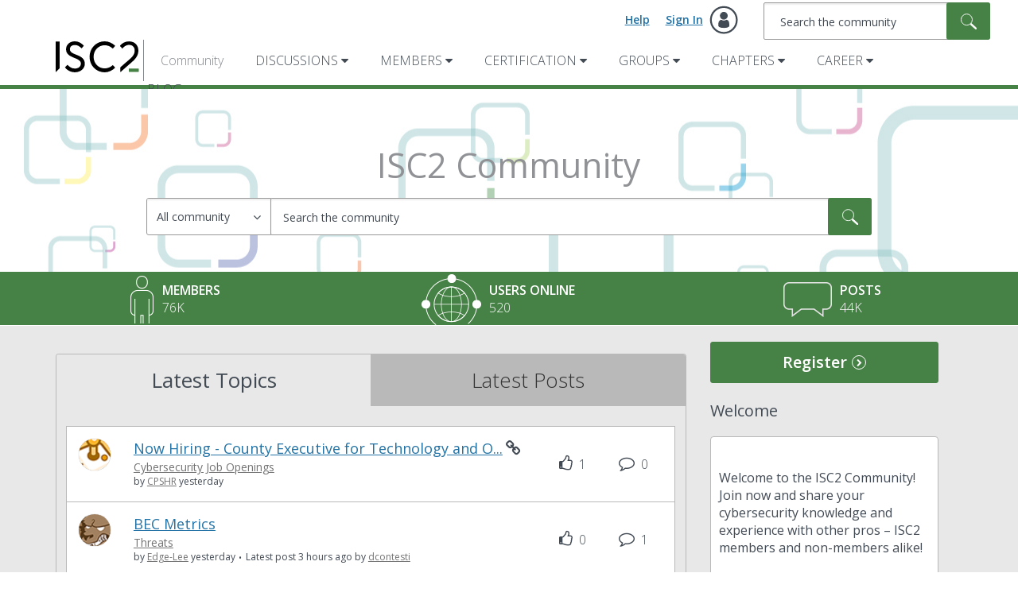

--- FILE ---
content_type: text/html;charset=UTF-8
request_url: https://community.isc2.org/
body_size: 35740
content:
<!DOCTYPE html><html prefix="og: http://ogp.me/ns#" dir="ltr" lang="en" class="no-js">
	<head>
	
	<title>
	Home - ISC2 Community
</title>
	
	
	<link href="https://fonts.googleapis.com/css?family=Open+Sans:300,400,600|PT+Serif" rel="stylesheet">
<!-- Google tag (gtag.js) -->
<script async src="https://www.googletagmanager.com/gtag/js?id=G-6KSZS2XG38"></script>
<script>
  window.dataLayer = window.dataLayer || [];
  function gtag(){dataLayer.push(arguments);}
  gtag('js', new Date());

  gtag('config', 'G-6KSZS2XG38');
</script>

<!--Following Script Code is for Double Click Code -->
<!-- Start Double Click Code -->
<script async='async' src='https://www.googletagservices.com/tag/js/gpt.js'></script>
<script>
  var googletag = googletag || {};
  googletag.cmd = googletag.cmd || [];
</script>

<script>
  googletag.cmd.push(function() {
    googletag.defineSlot('/4702140/290x480Community-Discussions', [290, 480], 'div-gpt-ad-1525892789743-0').addService(googletag.pubads());
    googletag.pubads().enableSingleRequest();
    googletag.enableServices();
  });
</script>

<script>
  googletag.cmd.push(function() {
    googletag.defineSlot('/4702140/790x100CommunityHome', [790, 100], 'div-gpt-ad-1530277404318-0').addService(googletag.pubads());
    googletag.pubads().enableSingleRequest();
    googletag.enableServices();
  });
</script>

<!--End Double Click Code -->



	
	
	
	<meta content="width=device-width, initial-scale=1.0" name="viewport"/><meta content="text/html; charset=UTF-8" http-equiv="Content-Type"/><link href="https://community.isc2.org/" rel="canonical"/>
	<meta content="website" property="og:type"/><meta content="https://community.isc2.org/" property="og:url"/><meta content="" property="og:description"/><meta content="ISC2 Community" property="og:title"/>
	
	
		<link class="lia-link-navigation hidden live-links" title="New board topics in ISC2 Community" type="application/rss+xml" rel="alternate" id="link" href="/ijoyk78323/rss/Community?interaction.style=forum"></link>
	
		<link class="lia-link-navigation hidden live-links" title="All board posts in ISC2 Community" type="application/rss+xml" rel="alternate" id="link_0" href="/ijoyk78323/rss/Community?interaction.style=forum&amp;feeds.replies=true"></link>
	
		<link class="lia-link-navigation hidden live-links" title="New knowledge base articles in ISC2 Community" type="application/rss+xml" rel="alternate" id="link_1" href="/ijoyk78323/rss/Community?interaction.style=tkb"></link>
	
		<link class="lia-link-navigation hidden live-links" title="All knowledge base posts in ISC2 Community" type="application/rss+xml" rel="alternate" id="link_2" href="/ijoyk78323/rss/Community?interaction.style=tkb&amp;feeds.replies=true"></link>
	
		<link class="lia-link-navigation hidden live-links" title="New blog articles in ISC2 Community" type="application/rss+xml" rel="alternate" id="link_3" href="/ijoyk78323/rss/Community?interaction.style=blog"></link>
	
		<link class="lia-link-navigation hidden live-links" title="All blog posts in ISC2 Community" type="application/rss+xml" rel="alternate" id="link_4" href="/ijoyk78323/rss/Community?interaction.style=blog&amp;feeds.replies=true"></link>
	
		<link class="lia-link-navigation hidden live-links" title="New idea exchange ideas in ISC2 Community" type="application/rss+xml" rel="alternate" id="link_5" href="/ijoyk78323/rss/Community?interaction.style=idea"></link>
	
		<link class="lia-link-navigation hidden live-links" title="All idea exchange posts in ISC2 Community" type="application/rss+xml" rel="alternate" id="link_6" href="/ijoyk78323/rss/Community?interaction.style=idea&amp;feeds.replies=true"></link>
	
		<link class="lia-link-navigation hidden live-links" title="New Products" type="application/rss+xml" rel="alternate" id="link_7" href="/ijoyk78323/rss/Community?interaction.style=review"></link>
	
		<link class="lia-link-navigation hidden live-links" title="All Reviews and Comments" type="application/rss+xml" rel="alternate" id="link_8" href="/ijoyk78323/rss/Community?interaction.style=review&amp;feeds.replies=true"></link>
	
		<link class="lia-link-navigation hidden live-links" title="New media posts in ISC2 Community" type="application/rss+xml" rel="alternate" id="link_9" href="/ijoyk78323/rss/Community?interaction.style=media"></link>
	
		<link class="lia-link-navigation hidden live-links" title="All media posts in ISC2 Community" type="application/rss+xml" rel="alternate" id="link_10" href="/ijoyk78323/rss/Community?interaction.style=media&amp;feeds.replies=true"></link>
	

	
	
	    
            	<link href="/skins/6768993/343389a22ed53b2ddbd6d30dd4de3f11/isc2.css" rel="stylesheet" type="text/css"/>
            
	

	
	
	
	
	<link rel="icon" href="https://community.isc2.org/html/@2279BAA93957087DE8B6443FB92AFA0B/assets/isc2favicon.ico">
<!--[if IE]><link rel="shortcut icon" href="https://community.isc2.org/html/@2279BAA93957087DE8B6443FB92AFA0B/assets/isc2favicon.ico"><![endif]-->

<script type="text/javascript" src="/t5/scripts/129B3FAC03679C8B82A528EDDD4E9DDC/lia-scripts-head-min.js"></script><script language="javascript" type="text/javascript">
<!--
window.FileAPI = { jsPath: '/html/assets/js/vendor/ng-file-upload-shim/' };
LITHIUM.PrefetchData = {"Components":{"grouphubs.widget.my-groups-panel-list":{"instances":[{"userScope":{"result":{"data":{"size":1,"list_item_type":"user","type":"users","items":[{"id":"-1","type":"user","login":"Anonymous"}]},"successful":true}},"groupHubs":{"call":{"query":{"nodes":{"limit":5,"fields":["id","title","view_href","avatar","user_context.can_update_node","user_context.is_member","membership_type","memberships.count(*)"],"constraints":[{"user.id":"-1"},{"node_type":"grouphub"}],"sorts":["message_activity.core_property_change_time desc"]}}},"result":{"data":{"size":0,"list_item_type":"node","type":"nodes","items":[]},"successful":true}}}]}},"commonResults":{}};
;(function(){var en = function(n, ord
) {
  var s = String(n).split('.'), v0 = !s[1], t0 = Number(s[0]) == n,
      n10 = t0 && s[0].slice(-1), n100 = t0 && s[0].slice(-2);
  if (ord) return (n10 == 1 && n100 != 11) ? 'one'
      : (n10 == 2 && n100 != 12) ? 'two'
      : (n10 == 3 && n100 != 13) ? 'few'
      : 'other';
  return (n == 1 && v0) ? 'one' : 'other';
};
var number = function (value, name, offset) {
  if (!offset) return value;
  if (isNaN(value)) throw new Error("Can't apply offset:" + offset + ' to argument `' + name + '` with non-numerical value ' + JSON.stringify(value) + '.');
  return value - offset;
};
var plural = function (value, offset, lcfunc, data, isOrdinal) {
  if ({}.hasOwnProperty.call(data, value)) return data[value];
  if (offset) value -= offset;
  var key = lcfunc(value, isOrdinal);
  return key in data ? data[key] : data.other;
};
var fmt = {
  prop: function (value, lc, param) {
    return value[param];
  }
};

LITHIUM.TextData = {
  li: {
    nodes: {
      NodeTitle: {
        title: function(d) { return d.title; }
      },
      NodeAvatar: {
        alt: function(d) { return d.title; }
      }
    },
    common: {
      Panel: {
        viewAll: function(d) { return "View All"; }
      },
      Feedback: {
        closeAriaLabel: function(d) { return "Close feedback banner"; }
      }
    },
    grouphubs: {
      GroupHubsPanelList: {
        title: {
          node: {
            "default": function(d) { return "Group Hubs"; },
            top: function(d) { return "Group Hubs"; },
            leaf: function(d) { return "Group Hubs in " + fmt.prop(d.node, "en", (" title").trim()); }
          },
          user: {
            them: function(d) { return "Group Hubs for " + fmt.prop(d.user, "en", (" login").trim()); },
            my: function(d) { return "My Group Hubs"; }
          }
        }
      }
    },
    memberships: {
      MembershipCount: {
        iconCount: function(d) { return d.count; },
        count: function(d) { return plural(d.count, 0, en, { one: "1 member", other: number(d.count, "count") + " members" }); }
      }
    }
  }
};LITHIUM.Limuirs = LITHIUM.Limuirs || {}; 
        LITHIUM.Limuirs.logLevel = "error"; 
        LITHIUM.Limuirs.getChunkURL = function(){ return "https:\u002F\u002Flimuirs-assets.lithium.com\u002Fassets\u002F"}; 
        LITHIUM.Limuirs.preloadPaths = [];;LITHIUM.release = "25.12"})();
LITHIUM.DEBUG = false;
LITHIUM.CommunityJsonObject = {
  "Validation" : {
    "image.description" : {
      "min" : 0,
      "max" : 1000,
      "isoneof" : [ ],
      "type" : "string"
    },
    "tkb.toc_maximum_heading_level" : {
      "min" : 1,
      "max" : 6,
      "isoneof" : [ ],
      "type" : "integer"
    },
    "tkb.toc_heading_list_style" : {
      "min" : 0,
      "max" : 50,
      "isoneof" : [
        "disc",
        "circle",
        "square",
        "none"
      ],
      "type" : "string"
    },
    "blog.toc_maximum_heading_level" : {
      "min" : 1,
      "max" : 6,
      "isoneof" : [ ],
      "type" : "integer"
    },
    "tkb.toc_heading_indent" : {
      "min" : 5,
      "max" : 50,
      "isoneof" : [ ],
      "type" : "integer"
    },
    "blog.toc_heading_indent" : {
      "min" : 5,
      "max" : 50,
      "isoneof" : [ ],
      "type" : "integer"
    },
    "blog.toc_heading_list_style" : {
      "min" : 0,
      "max" : 50,
      "isoneof" : [
        "disc",
        "circle",
        "square",
        "none"
      ],
      "type" : "string"
    }
  },
  "User" : {
    "settings" : {
      "imageupload.legal_file_extensions" : "*.jpg;*.JPG;*.jpeg;*.JPEG;*.gif;*.GIF;*.png;*.PNG",
      "config.enable_avatar" : true,
      "integratedprofile.show_klout_score" : true,
      "layout.sort_view_by_last_post_date" : true,
      "layout.friendly_dates_enabled" : true,
      "profileplus.allow.anonymous.scorebox" : false,
      "tkb.message_sort_default" : "topicPublishDate",
      "layout.format_pattern_date" : "MM-dd-yyyy",
      "config.require_search_before_post" : "off",
      "isUserLinked" : false,
      "integratedprofile.cta_add_topics_dismissal_timestamp" : -1,
      "layout.message_body_image_max_size" : 1000,
      "profileplus.everyone" : false,
      "integratedprofile.cta_connect_wide_dismissal_timestamp" : -1,
      "blog.toc_maximum_heading_level" : "",
      "integratedprofile.hide_social_networks" : false,
      "blog.toc_heading_indent" : "",
      "contest.entries_per_page_num" : 20,
      "layout.messages_per_page_linear" : 20,
      "integratedprofile.cta_manage_topics_dismissal_timestamp" : -1,
      "profile.shared_profile_test_group" : false,
      "integratedprofile.cta_personalized_feed_dismissal_timestamp" : -1,
      "integratedprofile.curated_feed_size" : 10,
      "contest.one_kudo_per_contest" : false,
      "integratedprofile.enable_social_networks" : false,
      "integratedprofile.my_interests_dismissal_timestamp" : -1,
      "profile.language" : "en",
      "layout.friendly_dates_max_age_days" : 31,
      "layout.threading_order" : "thread_descending",
      "blog.toc_heading_list_style" : "disc",
      "useRecService" : false,
      "layout.module_welcome" : "Welcome to the ISC2 Community! Join now and share your cybersecurity knowledge and experience with other pros \u2013 ISC2 members and non-members alike!",
      "imageupload.max_uploaded_images_per_upload" : 100,
      "imageupload.max_uploaded_images_per_user" : 1000,
      "integratedprofile.connect_mode" : "",
      "tkb.toc_maximum_heading_level" : "",
      "tkb.toc_heading_list_style" : "disc",
      "sharedprofile.show_hovercard_score" : true,
      "config.search_before_post_scope" : "community",
      "tkb.toc_heading_indent" : "",
      "p13n.cta.recommendations_feed_dismissal_timestamp" : -1,
      "imageupload.max_file_size" : 3072,
      "layout.show_batch_checkboxes" : false,
      "integratedprofile.cta_connect_slim_dismissal_timestamp" : -1
    },
    "isAnonymous" : true,
    "policies" : {
      "image-upload.process-and-remove-exif-metadata" : false
    },
    "registered" : false,
    "emailRef" : "",
    "id" : -1,
    "login" : "Anonymous"
  },
  "Server" : {
    "communityPrefix" : "/ijoyk78323",
    "nodeChangeTimeStamp" : 1768397610144,
    "tapestryPrefix" : "/t5",
    "deviceMode" : "DESKTOP",
    "responsiveDeviceMode" : "DESKTOP",
    "membershipChangeTimeStamp" : "0",
    "version" : "25.12",
    "branch" : "25.12-release",
    "showTextKeys" : false
  },
  "Config" : {
    "phase" : "prod",
    "integratedprofile.cta.reprompt.delay" : 30,
    "profileplus.tracking" : {
      "profileplus.tracking.enable" : false,
      "profileplus.tracking.click.enable" : false,
      "profileplus.tracking.impression.enable" : false
    },
    "app.revision" : "2512231126-s6f44f032fc-b18",
    "navigation.manager.community.structure.limit" : "1000"
  },
  "Activity" : {
    "Results" : [ ]
  },
  "NodeContainer" : {
    "viewHref" : "https://community.isc2.org/t5/Top/ct-p/top",
    "description" : "",
    "id" : "top",
    "shortTitle" : "Top",
    "title" : "Top",
    "nodeType" : "category"
  },
  "Page" : {
    "skins" : [
      "isc2",
      "support",
      "responsive_peak"
    ],
    "authUrls" : {
      "loginUrl" : "/plugins/common/feature/samlss/doauth/post?referer=https%3A%2F%2Fcommunity.isc2.org%2F",
      "loginUrlNotRegistered" : "/plugins/common/feature/samlss/doauth/post?redirectreason=notregistered&referer=https%3A%2F%2Fcommunity.isc2.org%2F",
      "loginUrlNotRegisteredDestTpl" : "/plugins/common/feature/samlss/doauth/post?redirectreason=notregistered&referer=%7B%7BdestUrl%7D%7D"
    },
    "name" : "CommunityPage",
    "rtl" : false,
    "object" : {
      "viewHref" : "/",
      "id" : "ijoyk78323",
      "page" : "CommunityPage",
      "type" : "Community"
    }
  },
  "WebTracking" : {
    "Activities" : { },
    "path" : "Community:ISC2 Community"
  },
  "Feedback" : {
    "targeted" : { }
  },
  "Seo" : {
    "markerEscaping" : {
      "pathElement" : {
        "prefix" : "@",
        "match" : "^[0-9][0-9]$"
      },
      "enabled" : false
    }
  },
  "TopLevelNode" : {
    "viewHref" : "https://community.isc2.org/",
    "description" : "",
    "id" : "ijoyk78323",
    "shortTitle" : "ISC2 Community",
    "title" : "ISC2 Community",
    "nodeType" : "Community"
  },
  "Community" : {
    "viewHref" : "https://community.isc2.org/",
    "integratedprofile.lang_code" : "en",
    "integratedprofile.country_code" : "US",
    "id" : "ijoyk78323",
    "shortTitle" : "ISC2 Community",
    "title" : "ISC2 Community"
  },
  "CoreNode" : {
    "viewHref" : "https://community.isc2.org/",
    "settings" : { },
    "description" : "",
    "id" : "ijoyk78323",
    "shortTitle" : "ISC2 Community",
    "title" : "ISC2 Community",
    "nodeType" : "Community",
    "ancestors" : [ ]
  }
};
LITHIUM.Components.RENDER_URL = "/t5/util/componentrenderpage/component-id/#{component-id}?render_behavior=raw";
LITHIUM.Components.ORIGINAL_PAGE_NAME = 'community/Page';
LITHIUM.Components.ORIGINAL_PAGE_ID = 'CommunityPage';
LITHIUM.Components.ORIGINAL_PAGE_CONTEXT = '[base64].';
LITHIUM.Css = {
  "BASE_DEFERRED_IMAGE" : "lia-deferred-image",
  "BASE_BUTTON" : "lia-button",
  "BASE_SPOILER_CONTAINER" : "lia-spoiler-container",
  "BASE_TABS_INACTIVE" : "lia-tabs-inactive",
  "BASE_TABS_ACTIVE" : "lia-tabs-active",
  "BASE_AJAX_REMOVE_HIGHLIGHT" : "lia-ajax-remove-highlight",
  "BASE_FEEDBACK_SCROLL_TO" : "lia-feedback-scroll-to",
  "BASE_FORM_FIELD_VALIDATING" : "lia-form-field-validating",
  "BASE_FORM_ERROR_TEXT" : "lia-form-error-text",
  "BASE_FEEDBACK_INLINE_ALERT" : "lia-panel-feedback-inline-alert",
  "BASE_BUTTON_OVERLAY" : "lia-button-overlay",
  "BASE_TABS_STANDARD" : "lia-tabs-standard",
  "BASE_AJAX_INDETERMINATE_LOADER_BAR" : "lia-ajax-indeterminate-loader-bar",
  "BASE_AJAX_SUCCESS_HIGHLIGHT" : "lia-ajax-success-highlight",
  "BASE_CONTENT" : "lia-content",
  "BASE_JS_HIDDEN" : "lia-js-hidden",
  "BASE_AJAX_LOADER_CONTENT_OVERLAY" : "lia-ajax-loader-content-overlay",
  "BASE_FORM_FIELD_SUCCESS" : "lia-form-field-success",
  "BASE_FORM_WARNING_TEXT" : "lia-form-warning-text",
  "BASE_FORM_FIELDSET_CONTENT_WRAPPER" : "lia-form-fieldset-content-wrapper",
  "BASE_AJAX_LOADER_OVERLAY_TYPE" : "lia-ajax-overlay-loader",
  "BASE_FORM_FIELD_ERROR" : "lia-form-field-error",
  "BASE_SPOILER_CONTENT" : "lia-spoiler-content",
  "BASE_FORM_SUBMITTING" : "lia-form-submitting",
  "BASE_EFFECT_HIGHLIGHT_START" : "lia-effect-highlight-start",
  "BASE_FORM_FIELD_ERROR_NO_FOCUS" : "lia-form-field-error-no-focus",
  "BASE_EFFECT_HIGHLIGHT_END" : "lia-effect-highlight-end",
  "BASE_SPOILER_LINK" : "lia-spoiler-link",
  "BASE_DISABLED" : "lia-link-disabled",
  "FACEBOOK_LOGOUT" : "lia-component-users-action-logout",
  "FACEBOOK_SWITCH_USER" : "lia-component-admin-action-switch-user",
  "BASE_FORM_FIELD_WARNING" : "lia-form-field-warning",
  "BASE_AJAX_LOADER_FEEDBACK" : "lia-ajax-loader-feedback",
  "BASE_AJAX_LOADER_OVERLAY" : "lia-ajax-loader-overlay",
  "BASE_LAZY_LOAD" : "lia-lazy-load"
};
(function() { if (!window.LITHIUM_SPOILER_CRITICAL_LOADED) { window.LITHIUM_SPOILER_CRITICAL_LOADED = true; window.LITHIUM_SPOILER_CRITICAL_HANDLER = function(e) { if (!window.LITHIUM_SPOILER_CRITICAL_LOADED) return; if (e.target.classList.contains('lia-spoiler-link')) { var container = e.target.closest('.lia-spoiler-container'); if (container) { var content = container.querySelector('.lia-spoiler-content'); if (content) { if (e.target.classList.contains('open')) { content.style.display = 'none'; e.target.classList.remove('open'); } else { content.style.display = 'block'; e.target.classList.add('open'); } } e.preventDefault(); return false; } } }; document.addEventListener('click', window.LITHIUM_SPOILER_CRITICAL_HANDLER, true); } })();
LITHIUM.noConflict = true;
LITHIUM.useCheckOnline = false;
LITHIUM.RenderedScripts = [
  "PartialRenderProxy.js",
  "jquery.json-2.6.0.js",
  "jquery.tmpl-1.1.1.js",
  "jquery.ui.dialog.js",
  "ActiveCast3.js",
  "Auth.js",
  "DataHandler.js",
  "jquery.hoverIntent-r6.js",
  "Placeholder.js",
  "jquery.autocomplete.js",
  "jquery.ui.widget.js",
  "ValueSurveyLauncher.js",
  "Components.js",
  "jquery.position-toggle-1.0.js",
  "Lithium.js",
  "jquery.iframe-transport.js",
  "ResizeSensor.js",
  "prism.js",
  "Video.js",
  "jquery.ui.position.js",
  "PolyfillsAll.js",
  "LiModernizr.js",
  "jquery.appear-1.1.1.js",
  "Text.js",
  "jquery.effects.core.js",
  "Dialog.js",
  "jquery.delayToggle-1.0.js",
  "jquery.css-data-1.0.js",
  "jquery.js",
  "limuirs-25_7-vendors~main.5ef86aa8c72fe4cbb8d6.js",
  "Cache.js",
  "Link.js",
  "ForceLithiumJQuery.js",
  "AjaxFeedback.js",
  "jquery.blockui.js",
  "ElementQueries.js",
  "jquery.clone-position-1.0.js",
  "SearchForm.js",
  "NoConflict.js",
  "CustomEvent.js",
  "jquery.effects.slide.js",
  "MessageBodyDisplay.js",
  "Loader.js",
  "AjaxSupport.js",
  "jquery.tools.tooltip-1.2.6.js",
  "SearchAutoCompleteToggle.js",
  "jquery.viewport-1.0.js",
  "jquery.scrollTo.js",
  "jquery.lithium-selector-extensions.js",
  "ElementMethods.js",
  "SpoilerToggle.js",
  "Throttle.js",
  "AutoComplete.js",
  "jquery.ui.draggable.js",
  "json2.js",
  "Tooltip.js",
  "jquery.ajax-cache-response-1.0.js",
  "jquery.iframe-shim-1.0.js",
  "jquery.placeholder-2.0.7.js",
  "jquery.function-utils-1.0.js",
  "Sandbox.js",
  "MessageListActual.js",
  "limuirs-25_7-main.4901f9852c8aa75754e9.js",
  "UserListActual.js",
  "jquery.ui.mouse.js",
  "InformationBox.js",
  "jquery.ui.resizable.js",
  "HelpIcon.js",
  "Namespace.js",
  "Globals.js",
  "jquery.fileupload.js",
  "Events.js",
  "DeferredImages.js",
  "jquery.ui.core.js",
  "Forms.js"
];// -->
</script><script type="text/javascript" src="/t5/scripts/D60EB96AE5FF670ED274F16ABB044ABD/lia-scripts-head-min.js"></script></head>
	<body class="lia-user-status-anonymous CommunityPage lia-body" id="lia-body">
	
	
	<div id="43C-220-3" class="ServiceNodeInfoHeader">
</div>
	
	
	
	

	<div class="lia-page">
		<center>
			
				
					
	
	<div class="MinimumWidthContainer">
		<div class="min-width-wrapper">
			<div class="min-width">		
				
						<div class="lia-content">
                            
							
							
							
		
	<div class="lia-quilt lia-quilt-community-page lia-quilt-layout-two-column-main-side-landing lia-top-quilt">
	<div class="lia-quilt-row lia-quilt-row-header">
		<div class="lia-quilt-column lia-quilt-column-24 lia-quilt-column-single lia-quilt-column-common-header">
			<div class="lia-quilt-column-alley lia-quilt-column-alley-single">
	
		
			<div class="lia-quilt lia-quilt-header lia-quilt-layout-header lia-component-quilt-header">
	<div class="lia-quilt-row lia-quilt-row-main-header">
		<div class="lia-quilt-column lia-quilt-column-12 lia-quilt-column-left lia-quilt-column-header-left">
			<div class="lia-quilt-column-alley lia-quilt-column-alley-left lia-mark-empty">
	
		
			
		
	
	
</div>
		</div><div class="lia-quilt-column lia-quilt-column-12 lia-quilt-column-right lia-quilt-column-header-right">
			<div class="lia-quilt-column-alley lia-quilt-column-alley-right">
	
		<div class="lia-header-actions">
			
		
			<a class="lia-link-navigation login-link lia-authentication-link lia-component-users-action-login" rel="nofollow" id="loginPageV2" href="/plugins/common/feature/samlss/doauth/post?referer=https%3A%2F%2Fcommunity.isc2.org%2F">Sign In</a>
		
			<a class="lia-link-navigation faq-link lia-component-help-action-faq" id="faqPage" href="/t5/help/faqpage">Help</a>
		
			
		
			
		
			
		
	
		</div>
	
	

	
		
			<div id="lia-searchformV32" class="SearchForm lia-search-form-wrapper lia-mode-default lia-component-common-widget-search-form">
	

	
		<div class="lia-inline-ajax-feedback">
			<div class="AjaxFeedback" id="ajaxfeedback"></div>
			
	

	

		</div>

	

	
		<div id="searchautocompletetoggle">	
	
		

	
		<div class="lia-inline-ajax-feedback">
			<div class="AjaxFeedback" id="ajaxfeedback_0"></div>
			
	

	

		</div>

	

	
			
            <form enctype="multipart/form-data" class="lia-form lia-form-inline SearchForm" action="https://community.isc2.org/t5/community/page.searchformv32.form.form" method="post" id="form" name="form"><div class="t-invisible"><input value="search/contributions/page" name="t:cp" type="hidden"></input><input value="[base64].." name="lia-form-context" type="hidden"></input><input value="CommunityPage::searchformv32.form:" name="liaFormContentKey" type="hidden"></input><input value="yDZKQFNI0U/sd9X4pbUemqvQQZw=:H4sIAAAAAAAAALWSzUrDQBSFr4Wuigiib6DbiajdqAhFUISqweBaZibTNJpk4sxNEzc+ik8gvkQX7nwHH8CtKxfmzxJbwaTUVZhzw/nOmblP79COD+FAC6r40OAyQOWyCF0ZaMOkjtgrJgOp/NHONtER810sP9nfIkGtoCuVQ2hI+VAQpKHQqO67hEslPJcRRrUgPZaKlOOxKzx7wxIYhZtX487b+stnC5b60MnZ0junvkBY7d/QETU8GjiGlUYKnP0kRFguwEcFeAHBe02Dm0pyobWV+Wid0sbP9u7g4/G1BZCE8QWc1U3kpzapWoqZ+S+SvoMHgPQ+ypGVj/IoC2dlqHZ8CWZdV7xljUqszZa43voPYNHkFE7qGkdaqKrl1Pm7wEqmV59gcYjGkQOJP25h6jyJnOlzRv4DUURusIWhknbEsWo5K002vhzNufG1WHmDLwdzh8gDBQAA" name="t:formdata" type="hidden"></input></div>
	
	

	

	

	
		<div class="lia-inline-ajax-feedback">
			<div class="AjaxFeedback" id="feedback"></div>
			
	

	

		</div>

	

	

	

	


	
	<input value="bRpyqjRtnfxM25VMXtwxhPr4dsvvaEDwJ93IUH0HQbE." name="lia-action-token" type="hidden"></input>
	
	<input value="form" id="form_UIDform" name="form_UID" type="hidden"></input>
	<input value="" id="form_instance_keyform" name="form_instance_key" type="hidden"></input>
	
                

                
                    
                

                <span class="lia-search-input-wrapper">
                    <span class="lia-search-input-field">
                        <span class="lia-button-wrapper lia-button-wrapper-secondary lia-button-wrapper-searchForm-action"><input value="searchForm" name="submitContextX" type="hidden"></input><input class="lia-button lia-button-secondary lia-button-searchForm-action" value="Search" id="submitContext" name="submitContext" type="submit"></input></span>

                        <input placeholder="Search the community" aria-label="Search" title="Search" class="lia-form-type-text lia-autocomplete-input search-input lia-search-input-message" value="" id="messageSearchField_0" name="messageSearchField" type="text"></input>
                        <input placeholder="Search the community" aria-label="Search" title="Search" class="lia-form-type-text lia-autocomplete-input search-input lia-search-input-tkb-article lia-js-hidden" value="" id="messageSearchField_1" name="messageSearchField_0" type="text"></input>
                        

	
		<input placeholder="Search the community" ng-non-bindable="" title="Enter a user name or rank" class="lia-form-type-text UserSearchField lia-search-input-user search-input lia-js-hidden lia-autocomplete-input" aria-label="Enter a user name or rank" value="" id="userSearchField" name="userSearchField" type="text"></input>
	

	


                        <input placeholder="Enter a keyword to search within the private messages" title="Enter a search word" class="lia-form-type-text NoteSearchField lia-search-input-note search-input lia-js-hidden lia-autocomplete-input" aria-label="Enter a search word" value="" id="noteSearchField_0" name="noteSearchField" type="text"></input>
						<input title="Enter a search word" class="lia-form-type-text ProductSearchField lia-search-input-product search-input lia-js-hidden lia-autocomplete-input" aria-label="Enter a search word" value="" id="productSearchField" name="productSearchField" type="text"></input>
                        <input class="lia-as-search-action-id" name="as-search-action-id" type="hidden"></input>
                    </span>
                </span>
                
                    <span id="clearSearchButton" role="button" tabindex="0" title="Clear" class="lia-clear-field lia-js-hidden" aria-label="Clear the search input"></span>
                

                <span class="lia-cancel-search">cancel</span>

                
            
</form>
		
			<div class="search-autocomplete-toggle-link lia-js-hidden">
				<span>
					<a class="lia-link-navigation auto-complete-toggle-on lia-link-ticket-post-action lia-component-search-action-enable-auto-complete" data-lia-action-token="rhl1nvWIL9ELsKh3WuXE9yHm66uEKThePXw6wjKXbUQ." rel="nofollow" id="enableAutoComplete" href="https://community.isc2.org/t5/community/page.enableautocomplete:enableautocomplete?t:cp=action/contributions/searchactions">Turn on suggestions</a>					
					<span class="HelpIcon">
	<a class="lia-link-navigation help-icon lia-tooltip-trigger" role="button" aria-label="Help Icon" id="link_11" href="#"><span class="lia-img-icon-help lia-fa-icon lia-fa-help lia-fa" alt="Auto-suggest helps you quickly narrow down your search results by suggesting possible matches as you type." aria-label="Help Icon" role="img" id="display"></span></a><div role="alertdialog" class="lia-content lia-tooltip-pos-bottom-left lia-panel-tooltip-wrapper" id="link_12-tooltip-element"><div class="lia-tooltip-arrow"></div><div class="lia-panel-tooltip"><div class="content">Auto-suggest helps you quickly narrow down your search results by suggesting possible matches as you type.</div></div></div>
</span>
				</span>
			</div>
		

	

	

	
	
	
</div>
		
	<div class="spell-check-showing-result">
		Showing results for <span class="lia-link-navigation show-results-for-link lia-link-disabled" aria-disabled="true" id="showingResult"></span>
		
			<a class="lia-link-navigation more-synonym-search-results-for-link" rel="nofollow" id="showingMoreResult" href="#"></a>
			<span class="all-results-for-synonym-search"> </span>
		

	</div>
	<div>
		
			<span class="synonym-search-instead lia-js-hidden">
				Show <a class="lia-link-navigation synonym-search-instead-for-link" rel="nofollow" id="synonymSearchInstead" href="#"></a> only 
			</span>
			<span class="spell-check-and-synonym-search-instead lia-js-hidden"> | </span>
		
		<span class="spell-check-search-instead">
			Search instead for <a class="lia-link-navigation search-instead-for-link" rel="nofollow" id="searchInstead" href="#"></a>
		</span>

	</div>
	<div class="spell-check-do-you-mean lia-component-search-widget-spellcheck">
		Did you mean: <a class="lia-link-navigation do-you-mean-link" rel="nofollow" id="doYouMean" href="#"></a>
	</div>

	

	

	


	
</div>
		
	
	
</div>
		</div>
	</div><div class="lia-quilt-row lia-quilt-row-main-header-sub">
		<div class="lia-quilt-column lia-quilt-column-24 lia-quilt-column-single lia-quilt-column-header-sub">
			<div class="lia-quilt-column-alley lia-quilt-column-alley-single">
	
		
			<div class="custom-header-logo">
	<a href="https://www.isc2.org/" class="navbar-brand">
		<span class="sr-only">(ISC)²</span>
	</a>
</div>
		
			

<div class="horizontal-nav"> <div class="slide-out-menu hidden-lg hidden-md"> <div class="lia-slide-out-nav-menu lia-component-common-widget-slide-out-nav-menu"> <button li-bindable="" li-common-element-hook="navMenuTriggerElement" class="lia-slide-menu-trigger lia-slide-out-nav-menu-wrapper"> <div ng-non-bindable="" class="lia-slide-out-nav-menu-title"> Browse </div> </button> <li:common-slide-menu li-bindable="" trigger-element="navMenuTriggerElement" li-direction="left" style="display:none"> <div class="lia-quilt lia-quilt-navigation-slide-out-menu lia-quilt-layout-one-column"> <div class="lia-quilt-row lia-quilt-row-header"> <div class="lia-quilt-column lia-quilt-column-24 lia-quilt-column-single lia-quilt-column-common-header lia-mark-empty"> </div> </div><div class="lia-quilt-row lia-quilt-row-main"> <div class="lia-quilt-column lia-quilt-column-24 lia-quilt-column-single lia-quilt-column-main-content"> <div class="lia-quilt-column-alley lia-quilt-column-alley-single"> <li:community-navigation class="lia-component-community-widget-navigation" li-bindable="" li-instance="0" componentId="community.widget.navigation" mode="default"></li:community-navigation> </div> </div> </div><div class="lia-quilt-row lia-quilt-row-footer"> <div class="lia-quilt-column lia-quilt-column-24 lia-quilt-column-single lia-quilt-column-common-footer lia-mark-empty"> </div> </div> </div> </li:common-slide-menu> </div> <ul class="custom-sub-nav"> <li class="community-link"><a href="/">Community</a></li> </ul> </div> <ul class="custom-sub-nav visible-md-block visible-lg-block"> <li class="community-link"><a href="/">Community</a></li> <li class="has-children"> <a href="/t5/Discussions/ct-p/discussions">Discussions</a> <ul class="header-sub-nav"> <li class="depth2"> <a href="/t5/Welcome/bd-p/welcome" class="nav-board">Welcome</a> </li> <li class="depth2"> <a href="/t5/Tech-Talk/bd-p/tech-talk" class="nav-board">Tech Talk</a> </li> <li class="depth2"> <a href="/t5/Industry-News/bd-p/industry-news" class="nav-board">Industry News</a> </li> <li class="depth2"> <a href="/t5/Privacy/bd-p/GDPR" class="nav-board">Privacy</a> </li> <li class="depth2"> <a href="/t5/Governance-Risk-Compliance/bd-p/GRC" class="nav-board">Governance, Risk, Compliance</a> </li> <li class="depth2"> <a href="/t5/Threats/bd-p/Threats" class="nav-board">Threats</a> </li> <li class="depth2"> <a href="/t5/Cloud-Security/bd-p/CloudSecurity" class="nav-board">Cloud Security</a> </li> </ul> </li> <li class="has-children"> <a href="/t5/Members/ct-p/Members">Members</a> <ul class="header-sub-nav"> <li class="depth2"> <a href="/t5/Member-Support/bd-p/ask_isc2" class="nav-board">Member Support</a> </li> <li class="depth2"> <a href="/t5/Member-Talk/bd-p/MemberTalk" class="nav-board">Member Talk</a> </li> <li class="depth2"> <a href="/t5/CPE-Opportunities/bd-p/CPEOpportunities" class="nav-board">CPE Opportunities</a> </li> <li class="depth2"> <a href="/t5/Chapters/bd-p/Chapters" class="nav-board">Chapters</a> </li> <li class="depth2"> <a href="/t5/ISC2-Security-Congress/bd-p/security-congress" class="nav-board">ISC2 Security Congress</a> </li> </ul> </li> <li class="has-children"> <a href="/t5/Certification/ct-p/Certification">Certification</a> <ul class="header-sub-nav"> <li class="depth2"> <a href="/t5/Exams/bd-p/Exams" class="nav-board">Exams</a> </li> <li class="depth2"> <a href="/t5/Exam-Preparation/bd-p/ExamPreparation" class="nav-board">Exam Preparation</a> </li> <li class="depth2"> <a href="/t5/Become-A-Member/bd-p/BecomeAMember" class="nav-board">Become A Member</a> </li> </ul> </li> <li class="has-children"> <a href="/t5/Groups/ct-p/groups">Groups</a> <ul class="header-sub-nav"> <li class="depth2"> <a href="/t5/Certification-Groups/ct-p/CertificationGroupHubs" class="nav-category">Certification Groups</a> </li> <li class="depth2"> <a href="/t5/Study-Groups/ct-p/CertificationStudyGroups" class="nav-category">Study Groups</a> </li> <li class="depth2"> <a href="/t5/Special-Interest-Groups/ct-p/Special-Interest-Groups" class="nav-category">Special Interest Groups</a> </li> </ul> </li> <li class="has-children"> <a href="/t5/Chapters/ct-p/Chapters">Chapters</a> <ul class="header-sub-nav"> <li class="depth2"> <a href="/t5/Asia-Pacific-Chapter-Groups/ct-p/AsiaPacificChapterGroups" class="nav-category">Asia Pacific Chapter Groups</a> </li> <li class="depth2"> <a href="/t5/Europe-Middle-East-Africa/ct-p/EMEAChapterGroups" class="nav-category">Europe, Middle East, Africa Chapter Groups</a> </li> <li class="depth2"> <a href="/t5/Latin-America-Chapter-Groups/ct-p/LatinAmericaChapterGroups" class="nav-category">Latin America Chapter Groups</a> </li> <li class="depth2"> <a href="/t5/North-America-Chapter-Groups/ct-p/NorthAmericaChapterGroups" class="nav-category">North America Chapter Groups</a> </li> </ul> </li> <li class="has-children"> <a href="/t5/Career/ct-p/Career">Career</a> <ul class="header-sub-nav"> <li class="depth2"> <a href="/t5/Cybersecurity-Job-Openings/bd-p/Cybersecurity-Jobs" class="nav-board">Cybersecurity Job Openings</a> </li> <li class="depth2"> <a href="/t5/Career-Discussions/bd-p/Career" class="nav-board">Career Discussions</a> </li> </ul> </li> <li> <a href="/t5/Blog/bg-p/updates">Blog</a> </li> </ul> </div>
		
	
	
</div>
		</div>
	</div><div class="lia-quilt-row lia-quilt-row-sub-header">
		<div class="lia-quilt-column lia-quilt-column-24 lia-quilt-column-single lia-quilt-column-sub-header-main">
			<div class="lia-quilt-column-alley lia-quilt-column-alley-single">
	
		
			<div class="lia-quilt lia-quilt-community-hero lia-quilt-layout-community-hero lia-component-quilt-community-hero">
	<div class="lia-quilt-row lia-quilt-row-hero">
		<div class="lia-quilt-column lia-quilt-column-24 lia-quilt-column-single lia-quilt-column-hero">
			<div class="lia-quilt-column-alley lia-quilt-column-alley-single">
	
		
			<h1 class="PageTitle lia-component-common-widget-page-title"><span class="lia-link-navigation lia-link-disabled" aria-disabled="true" id="link_13">ISC2 Community</span></h1>
		
			<div id="lia-searchformV32_0" class="SearchForm lia-search-form-wrapper lia-mode-default lia-component-common-widget-search-form">
	

	
		<div class="lia-inline-ajax-feedback">
			<div class="AjaxFeedback" id="ajaxfeedback_1"></div>
			
	

	

		</div>

	

	
		<div id="searchautocompletetoggle_0">	
	
		

	
		<div class="lia-inline-ajax-feedback">
			<div class="AjaxFeedback" id="ajaxfeedback_2"></div>
			
	

	

		</div>

	

	
			
            <form enctype="multipart/form-data" class="lia-form lia-form-inline SearchForm" action="https://community.isc2.org/t5/community/page.searchformv32.form.form" method="post" id="form_0" name="form_0"><div class="t-invisible"><input value="search/contributions/page" name="t:cp" type="hidden"></input><input value="[base64]." name="lia-form-context" type="hidden"></input><input value="CommunityPage::searchformv32.form:" name="liaFormContentKey" type="hidden"></input><input value="5DI9GWMef1Esyz275vuiiOExwpQ=:H4sIAAAAAAAAALVSTU7CQBR+krAixkj0BrptjcpCMSbERGKCSmxcm+kwlGrbqTOvFDYexRMYL8HCnXfwAG5dubDtFKxgYgu4mrzvm3w/M+/pHcphHQ4kI4L2dMo9FLYZoM09qbeJxQ4V0+XC7e/tamqyBPEChwgbh1JAjQtLIz6hPaYh8ZlEMaxplAvm2KZmEsm0hhmBhOKpzZzOlsEw8LevR5W3zZfPEqy0oJIYc+eCuAyh2rolfaI7xLN0I8rjWfWBj7CuzJvf5osmbxRN3hacMimNwHRtKSOr0XNnv/vx+FoCGPjhMRzljhNLYHrEt9kA5T08ACCsKvREoYuqxqLl8BLO84q4UcMITcG49y/QOGs1pYyESl5p6V6qwRW086rinVmoxMZsiZud/zBUTc6gmVc4kExkJafmcYG1GM9+wfIsCkf2OP54hal5EjnG54z8h0XhjfcF7wQUs5Kz0GTjU2rOjc/llTT4Au07pDOcBQAA" name="t:formdata" type="hidden"></input></div>
	
	

	

	

	
		<div class="lia-inline-ajax-feedback">
			<div class="AjaxFeedback" id="feedback_0"></div>
			
	

	

		</div>

	

	

	

	


	
	<input value="fFHKv-MpS-7fFNUKwq94zd86YaRlBxi5S_msVgzdPDY." name="lia-action-token" type="hidden"></input>
	
	<input value="form_0" id="form_UIDform_0" name="form_UID" type="hidden"></input>
	<input value="" id="form_instance_keyform_0" name="form_instance_key" type="hidden"></input>
	
                

                
                    
                        <span class="lia-search-granularity-wrapper">
                            <select title="Search Granularity" class="lia-search-form-granularity search-granularity" aria-label="Search Granularity" id="searchGranularity" name="searchGranularity"><option title="All community" selected="selected" value="ijoyk78323|community">All community</option><option title="Knowledge base" value="tkb|tkb">Knowledge base</option><option title="Users" value="user|user">Users</option><option title="Products" value="product|product">Products</option></select>
                        </span>
                    
                

                <span class="lia-search-input-wrapper">
                    <span class="lia-search-input-field">
                        <span class="lia-button-wrapper lia-button-wrapper-secondary lia-button-wrapper-searchForm-action"><input value="searchForm" name="submitContextX" type="hidden"></input><input class="lia-button lia-button-secondary lia-button-searchForm-action" value="Search" id="submitContext_0" name="submitContext" type="submit"></input></span>

                        <input placeholder="Search the community" aria-label="Search" title="Search" class="lia-form-type-text lia-autocomplete-input search-input lia-search-input-message" value="" id="messageSearchField_3" name="messageSearchField" type="text"></input>
                        <input placeholder="Search the community" aria-label="Search" title="Search" class="lia-form-type-text lia-autocomplete-input search-input lia-search-input-tkb-article lia-js-hidden" value="" id="messageSearchField_4" name="messageSearchField_0" type="text"></input>
                        

	
		<input placeholder="Search the community" ng-non-bindable="" title="Enter a user name or rank" class="lia-form-type-text UserSearchField lia-search-input-user search-input lia-js-hidden lia-autocomplete-input" aria-label="Enter a user name or rank" value="" id="userSearchField_0" name="userSearchField" type="text"></input>
	

	


                        <input placeholder="Enter a keyword to search within the private messages" title="Enter a search word" class="lia-form-type-text NoteSearchField lia-search-input-note search-input lia-js-hidden lia-autocomplete-input" aria-label="Enter a search word" value="" id="noteSearchField_2" name="noteSearchField" type="text"></input>
						<input title="Enter a search word" class="lia-form-type-text ProductSearchField lia-search-input-product search-input lia-js-hidden lia-autocomplete-input" aria-label="Enter a search word" value="" id="productSearchField_0" name="productSearchField" type="text"></input>
                        <input class="lia-as-search-action-id" name="as-search-action-id" type="hidden"></input>
                    </span>
                </span>
                

                <span class="lia-cancel-search">cancel</span>

                
            
</form>
		
			<div class="search-autocomplete-toggle-link lia-js-hidden">
				<span>
					<a class="lia-link-navigation auto-complete-toggle-on lia-link-ticket-post-action lia-component-search-action-enable-auto-complete" data-lia-action-token="f0UI0_DNtGj67eSJ79_3afkqdyWcY4tLVdmVDYDni0k." rel="nofollow" id="enableAutoComplete_0" href="https://community.isc2.org/t5/community/page.enableautocomplete:enableautocomplete?t:cp=action/contributions/searchactions">Turn on suggestions</a>					
					<span class="HelpIcon">
	<a class="lia-link-navigation help-icon lia-tooltip-trigger" role="button" aria-label="Help Icon" id="link_14" href="#"><span class="lia-img-icon-help lia-fa-icon lia-fa-help lia-fa" alt="Auto-suggest helps you quickly narrow down your search results by suggesting possible matches as you type." aria-label="Help Icon" role="img" id="display_0"></span></a><div role="alertdialog" class="lia-content lia-tooltip-pos-bottom-left lia-panel-tooltip-wrapper" id="link_15-tooltip-element"><div class="lia-tooltip-arrow"></div><div class="lia-panel-tooltip"><div class="content">Auto-suggest helps you quickly narrow down your search results by suggesting possible matches as you type.</div></div></div>
</span>
				</span>
			</div>
		

	

	

	
	
	
</div>
		
	<div class="spell-check-showing-result">
		Showing results for <span class="lia-link-navigation show-results-for-link lia-link-disabled" aria-disabled="true" id="showingResult_0"></span>
		
			<a class="lia-link-navigation more-synonym-search-results-for-link" rel="nofollow" id="showingMoreResult_0" href="#"></a>
			<span class="all-results-for-synonym-search"> </span>
		

	</div>
	<div>
		
			<span class="synonym-search-instead lia-js-hidden">
				Show <a class="lia-link-navigation synonym-search-instead-for-link" rel="nofollow" id="synonymSearchInstead_0" href="#"></a> only 
			</span>
			<span class="spell-check-and-synonym-search-instead lia-js-hidden"> | </span>
		
		<span class="spell-check-search-instead">
			Search instead for <a class="lia-link-navigation search-instead-for-link" rel="nofollow" id="searchInstead_0" href="#"></a>
		</span>

	</div>
	<div class="spell-check-do-you-mean lia-component-search-widget-spellcheck">
		Did you mean: <a class="lia-link-navigation do-you-mean-link" rel="nofollow" id="doYouMean_0" href="#"></a>
	</div>

	

	

	


	
</div>
		
	
	
</div>
		</div>
	</div>
</div>
		
	
	
</div>
		</div>
	</div><div class="lia-quilt-row lia-quilt-row-sub-header-2">
		<div class="lia-quilt-column lia-quilt-column-24 lia-quilt-column-single lia-quilt-column-sub-header-2-main">
			<div class="lia-quilt-column-alley lia-quilt-column-alley-single">
	
		
			


<div class="custom-vitality"> <div class="custom-vitality-inner"> <div class="custom-vitality-stat member-count"> <div class="custom-vitality-stat-inner"> <img src="/html/assets/stats-members-icon.png" alt="MEMBERS"/> <div class="custom-vitality-stat-text"> <div class="vitality-label">MEMBERS</div> 76K </div> </div> </div> <div class="custom-vitality-stat members-online"> <div class="custom-vitality-stat-inner"> <img src="/html/assets/stats-online-icon.png" alt="USERS ONLINE"/> <div class="custom-vitality-stat-text"> <div class="vitality-label">USERS ONLINE</div> 520 </div> </div> </div> <div class="custom-vitality-stat post-count"> <div class="custom-vitality-stat-inner"> <img src="/html/assets/stats-count-icon.png" alt="POSTS"/> <div class="custom-vitality-stat-text"> <div class="vitality-label">POSTS</div> 44K </div> </div> </div> </div> </div>
		
	
	
</div>
		</div>
	</div><div class="lia-quilt-row lia-quilt-row-breadcrumb">
		<div class="lia-quilt-column lia-quilt-column-24 lia-quilt-column-single lia-quilt-column-breadcrumb">
			<div class="lia-quilt-column-alley lia-quilt-column-alley-single">
	
		<div class="page-controls lia-mark-empty">
			
		
			
    

		
	
		</div>
	
	
</div>
		</div>
	</div><div class="lia-quilt-row lia-quilt-row-feedback">
		<div class="lia-quilt-column lia-quilt-column-24 lia-quilt-column-single lia-quilt-column-feedback">
			<div class="lia-quilt-column-alley lia-quilt-column-alley-single">
	
		
			
	

	

		
			
        <li:common-feedback class="lia-limuirs-comp lia-component-common-widget-feedback-react lia-component-common-widget-page-feedback" data-lia-limuirs-comp="{&quot;mode&quot;:&quot;DEFAULT&quot;,&quot;componentId&quot;:&quot;common.widget.feedback-react&quot;,&quot;path&quot;:&quot;limuirs\u002Fcomponents\u002Fcommon\u002FFeedback&quot;,&quot;alias&quot;:&quot;common.widget.feedback-react&quot;,&quot;instance&quot;:0,&quot;fqPath&quot;:&quot;0\u002Flimuirs\u002Fcomponents\u002Fcommon\u002FFeedback&quot;}"><noscript></noscript></li:common-feedback>
        
	

	

    
		
	
	
</div>
		</div>
	</div>
</div>
		
	
	
</div>
		</div>
	</div><div class="lia-quilt-row lia-quilt-row-main">
		<div class="lia-quilt-column lia-quilt-column-17 lia-quilt-column-left lia-quilt-column-main-content">
			<div class="lia-quilt-column-alley lia-quilt-column-alley-left">
	
		
			<!-- DoubleClick Ad placement - homepage /4702140/790x100CommunityHome -->
<div id='div-gpt-ad-1530277404318-0' style="">
<script>
googletag.cmd.push(function() { googletag.display('div-gpt-ad-1530277404318-0'); });
</script>
</div>

		
			<div style="height:15px;"></div><!--<a href="https://www.isc2.org/about/award-programs" target="_blank"><img style="display: block; margin: 0 auto 15px;" alt="ISC2gether Banner" src="https://www.isc2.org/-/media/91995F08F42142C28FC3E220CF4C3F7B.ashx"></a>

3AA5F919F7FD475DBCB9A3E8B2376A55-->
		
			<div class="tab" role="tablist" aria-label="Latest Discussions">
  <button role="tab" class="tablinks active" aria-selected="true" onclick="openTab(event, 'lia-recent-threads')">Latest Topics</button>
  <button role="tab" class="tablinks" aria-selected="false" onclick="openTab(event, 'lia-recent-messages')">Latest Posts</button>
</div>
<noscript><style>.lia-recent-messages{display:block;}</style></noscript>

<script>
function openTab(evt, recentForum) {
  var i, tabcontent, tablinks, forumTab;
  tabcontent = document.getElementsByClassName("lia-tab-content");
  for (i = 0; i < tabcontent.length; i++) {
    tabcontent[i].style.display = "none";
    tabcontent[i].setAttribute('hidden', 'hidden');
  }
  tablinks = document.getElementsByClassName("tablinks");
  for (i = 0; i < tablinks.length; i++) {
    tablinks[i].className = tablinks[i].className.replace(" active", "");
    tablinks[i].setAttribute('aria-selected', 'false');
  }
  forumTab = document.getElementsByClassName(recentForum);
  for (i = 0; i < forumTab.length; i++) {
    forumTab[i].style.display = "block";
    forumTab[i].removeAttribute('hidden');
  }
  evt.currentTarget.className += " active";
  evt.currentTarget.setAttribute('aria-selected', 'true');
}
</script>
		
	
	

	
		<div class="lia-recent-messages lia-tab-content">
			
		
			<div class="lia-panel lia-panel-standard MessageListTaplet Chrome lia-component-forums-widget-recent-messages"><div class="lia-decoration-border"><div class="lia-decoration-border-top"><div> </div></div><div class="lia-decoration-border-content"><div><div class="lia-panel-heading-bar-wrapper"><div class="lia-panel-heading-bar"><span aria-level="3" role="heading" class="lia-panel-heading-bar-title">Latest Posts</span></div></div><div class="lia-panel-content-wrapper"><div class="lia-panel-content">

	

	

	

	
	

	
		
		<div class="SimpleMessageList">
	<div id="messageList" class="MessageList lia-component-forums-widget-message-list">
	<span id="message-listmessageList"> </span>

	

	<div class="t-data-grid single-message-list" id="grid">

	

	

	<table role="presentation" class="lia-list-wide">
        <thead class="lia-table-head" id="columns"><tr><th scope="col" class="messageSubjectColumn lia-data-cell-primary lia-data-cell-text t-first">
			Subject
		</th><th scope="col" class="messageAuthorColumn lia-data-cell-secondary lia-data-cell-text">
			Author
		</th><th scope="col" class="messagePostDateColumn lia-data-cell-secondary lia-data-cell-date t-last">
			
				
						Posted
					
			
		</th></tr></thead>
        <tbody>
            <tr class="lia-list-row lia-row-odd lia-js-data-messageUid-87163 lia-js-data-messageRevision-1 t-first"><td class="messageSubjectColumn lia-data-cell-primary lia-data-cell-text">
			<div class="MessageSubjectCell">
	
			<div class="MessageSubject">

	

	
			<div class="MessageSubjectIcons ">
	
	
	 
	
	
	
				
		<h2 class="message-subject">
			<span class="lia-message-unread">
				
						<a class="page-link lia-link-navigation lia-custom-event" id="link_16" href="/t5/Threats/BEC-Metrics/m-p/87163#M1765">
							Re: BEC Metrics
							
						</a>
					
			</span>
		</h2>
	
			
	
	
	
	
	<span class="lia-img-message-has-attachment lia-fa-message lia-fa-has lia-fa-attachment lia-fa" title="Contains an attachment" alt="Message contains an attachment" aria-label="Contains an attachment" role="img" id="display_5"></span>
</div>
		

	

	

	

	

	

	
		<div class="message-subject-board">
			<a class="local-time xsmall-text lia-link-navigation" id="link_17" href="/t5/Threats/bd-p/Threats">Threats</a>
		</div>
	

	
			
					
				
		

	
</div>
		
</div>
		</td><td class="messageAuthorColumn lia-data-cell-secondary lia-data-cell-text">
			<div class="UserProfileSummary lia-user-item lia-js-data-userId-715155969 lia-user-info-group">
	

	

	

	

	
			
		
	
		

	<div class="lia-user-attributes">
		
			
		<div class="lia-user-name">
			
	

	
			<span class="UserName lia-user-name lia-user-rank-Community-Champion">
				
		
		
			<a class="lia-link-navigation lia-page-link lia-user-name-link" style="" target="_self" aria-label="View Profile of dcontesti" itemprop="url" id="link_18" href="https://community.isc2.org/t5/user/viewprofilepage/user-id/715155969"><span class="">dcontesti</span></a>
		
		
		
		
		
		
		
		
	
			</span>
		

		</div>
	
		

		

		

		

		

		

		

		

		

		

		

		

		

		

		
	</div>
</div>
		</td><td class="messagePostDateColumn lia-data-cell-secondary lia-data-cell-date">
			<span class="DateTime">
    

	
		
		<span title="‎01-14-2026 08:28 AM" class="local-friendly-date">
			3 hours ago
		</span>
	

	
	
	
	
	
	
	
	
	
	
	
	
</span>
		</td></tr><tr class="lia-list-row lia-row-even lia-js-data-messageUid-87162 lia-js-data-messageRevision-1"><td class="messageSubjectColumn lia-data-cell-primary lia-data-cell-text">
			<div class="MessageSubjectCell">
	
			<div class="MessageSubject">

	

	
			<div class="MessageSubjectIcons ">
	
	
	 
	
	
	
				
		<h2 class="message-subject">
			<span class="lia-message-unread">
				
						<a class="page-link lia-link-navigation lia-custom-event" id="link_19" href="/t5/CC-Study-Group/Just-starting-my-ISC2-Certified-in-Cybersecurity-Course/m-p/87162#M5279">
							Re: Just starting my ISC2 Certified in Cybersecuri...
							
						</a>
					
			</span>
		</h2>
	
			
	
	
	
	
	
</div>
		

	

	

	

	

	

	
		<div class="message-subject-board">
			<a class="local-time xsmall-text lia-link-navigation" id="link_20" href="/t5/CC-Study-Group/bd-p/Entry-Level-Cert-Study-Groupforum-board">CC Study Group</a>
		</div>
	

	
			
					
				
		

	
</div>
		
</div>
		</td><td class="messageAuthorColumn lia-data-cell-secondary lia-data-cell-text">
			<div class="UserProfileSummary lia-user-item lia-js-data-userId-1532599685 lia-user-info-group">
	

	

	

	

	
			
		
	
		

	<div class="lia-user-attributes">
		
			
		<div class="lia-user-name">
			
	

	
			<span class="UserName lia-user-name lia-user-rank-Viewer">
				
		
		
			<a class="lia-link-navigation lia-page-link lia-user-name-link" style="" target="_self" aria-label="View Profile of znoxs" itemprop="url" id="link_21" href="https://community.isc2.org/t5/user/viewprofilepage/user-id/1532599685"><span class="">znoxs</span></a>
		
		
		
		
		
		
		
		
	
			</span>
		

		</div>
	
		

		

		

		

		

		

		

		

		

		

		

		

		

		

		
	</div>
</div>
		</td><td class="messagePostDateColumn lia-data-cell-secondary lia-data-cell-date">
			<span class="DateTime">
    

	
		
		<span title="‎01-14-2026 04:27 AM" class="local-friendly-date">
			7 hours ago
		</span>
	

	
	
	
	
	
	
	
	
	
	
	
	
</span>
		</td></tr><tr class="lia-list-row lia-row-odd lia-js-data-messageUid-87161 lia-js-data-messageRevision-1"><td class="messageSubjectColumn lia-data-cell-primary lia-data-cell-text">
			<div class="MessageSubjectCell">
	
			<div class="MessageSubject">

	

	
			<div class="MessageSubjectIcons ">
	
	
	 
	
	
	
				
		<h2 class="message-subject">
			<span class="lia-message-unread">
				
						<a class="page-link lia-link-navigation lia-custom-event" id="link_22" href="/t5/CC-Study-Group/Just-starting-my-ISC2-Certified-in-Cybersecurity-Course/m-p/87161#M5278">
							Re: Just starting my ISC2 Certified in Cybersecuri...
							
						</a>
					
			</span>
		</h2>
	
			
	
	
	
	
	
</div>
		

	

	

	

	

	

	
		<div class="message-subject-board">
			<a class="local-time xsmall-text lia-link-navigation" id="link_23" href="/t5/CC-Study-Group/bd-p/Entry-Level-Cert-Study-Groupforum-board">CC Study Group</a>
		</div>
	

	
			
					
				
		

	
</div>
		
</div>
		</td><td class="messageAuthorColumn lia-data-cell-secondary lia-data-cell-text">
			<div class="UserProfileSummary lia-user-item lia-js-data-userId-103269001 lia-user-info-group">
	

	

	

	

	
			
		
	
		

	<div class="lia-user-attributes">
		
			
		<div class="lia-user-name">
			
	

	
			<span class="UserName lia-user-name lia-user-rank-Viewer">
				
		
		
			<a class="lia-link-navigation lia-page-link lia-user-name-link" style="" target="_self" aria-label="View Profile of summerrunner11" itemprop="url" id="link_24" href="https://community.isc2.org/t5/user/viewprofilepage/user-id/103269001"><span class="">summerrunner11</span></a>
		
		
		
		
		
		
		
		
	
			</span>
		

		</div>
	
		

		

		

		

		

		

		

		

		

		

		

		

		

		

		
	</div>
</div>
		</td><td class="messagePostDateColumn lia-data-cell-secondary lia-data-cell-date">
			<span class="DateTime">
    

	
		
		<span title="‎01-14-2026 02:14 AM" class="local-friendly-date">
			9 hours ago
		</span>
	

	
	
	
	
	
	
	
	
	
	
	
	
</span>
		</td></tr><tr class="lia-list-row lia-row-even lia-js-data-messageUid-87158 lia-js-data-messageRevision-1"><td class="messageSubjectColumn lia-data-cell-primary lia-data-cell-text">
			<div class="MessageSubjectCell">
	
			<div class="MessageSubject">

	

	
			<div class="MessageSubjectIcons ">
	
	
	 
	
	
	
				
		<h2 itemprop="name" class="message-subject">
			<span class="lia-message-unread">
				
						<a class="page-link lia-link-navigation lia-custom-event" id="link_25" href="/t5/Cybersecurity-Job-Openings/Now-Hiring-County-Executive-for-Technology-and-Operations-Travis/m-p/87158">
							Now Hiring - County Executive for Technology and O...
							
						</a>
					
			</span>
		</h2>
	
			
	
	<span class="lia-img-message-has-url lia-fa-message lia-fa-has lia-fa-url lia-fa" title="Contains a hyperlink" alt="Message contains a hyperlink" aria-label="Contains a hyperlink" role="img" id="display_2"></span>
	
	
	
</div>
		

	

	

	

	

	

	
		<div class="message-subject-board">
			<a class="local-time xsmall-text lia-link-navigation" id="link_26" href="/t5/Cybersecurity-Job-Openings/bd-p/Cybersecurity-Jobs">Cybersecurity Job Openings</a>
		</div>
	

	
			
					
				
		

	
</div>
		
</div>
		</td><td class="messageAuthorColumn lia-data-cell-secondary lia-data-cell-text">
			<div class="UserProfileSummary lia-user-item lia-js-data-userId-1081454159 lia-user-info-group">
	

	

	

	

	
			
		
	
		

	<div class="lia-user-attributes">
		
			
		<div class="lia-user-name">
			
	

	
			<span class="UserName lia-user-name lia-user-rank-Viewer">
				
		
		
			<a class="lia-link-navigation lia-page-link lia-user-name-link" style="" target="_self" aria-label="View Profile of CPSHR" itemprop="url" id="link_27" href="https://community.isc2.org/t5/user/viewprofilepage/user-id/1081454159"><span class="">CPSHR</span></a>
		
		
		
		
		
		
		
		
	
			</span>
		

		</div>
	
		

		

		

		

		

		

		

		

		

		

		

		

		

		

		
	</div>
</div>
		</td><td class="messagePostDateColumn lia-data-cell-secondary lia-data-cell-date">
			<span class="DateTime">
    

	
		
		<span title="‎01-13-2026 07:28 PM" class="local-friendly-date">
			yesterday
		</span>
	

	
	
	
	
	
	
	
	
	
	
	
	
</span>
		</td></tr><tr class="lia-list-row lia-row-odd lia-js-data-messageUid-87157 lia-js-data-messageRevision-1 t-last"><td class="messageSubjectColumn lia-data-cell-primary lia-data-cell-text">
			<div class="MessageSubjectCell">
	
			<div class="MessageSubject">

	

	
			<div class="MessageSubjectIcons ">
	
	
	 
	
	
	
				
		<h2 class="message-subject">
			<span class="lia-message-unread">
				
						<a class="page-link lia-link-navigation lia-custom-event" id="link_28" href="/t5/CISSP-Study-Group/LIVE-CISSP-Study-Group/m-p/87157#M2256">
							Re: LIVE CISSP Study Group
							
						</a>
					
			</span>
		</h2>
	
			
	
	
	
	
	
</div>
		

	

	

	

	

	

	
		<div class="message-subject-board">
			<a class="local-time xsmall-text lia-link-navigation" id="link_29" href="/t5/CISSP-Study-Group/bd-p/CISSP_Study_Group_Hubforum-board">CISSP Study Group</a>
		</div>
	

	
			
					
				
		

	
</div>
		
</div>
		</td><td class="messageAuthorColumn lia-data-cell-secondary lia-data-cell-text">
			<div class="UserProfileSummary lia-user-item lia-js-data-userId-1063604593 lia-user-info-group">
	

	

	

	

	
			
		
	
		

	<div class="lia-user-attributes">
		
			
		<div class="lia-user-name">
			
	

	
			<span class="UserName lia-user-name lia-user-rank-Viewer">
				
		
		
			<a class="lia-link-navigation lia-page-link lia-user-name-link" style="" target="_self" aria-label="View Profile of dsb03" itemprop="url" id="link_30" href="https://community.isc2.org/t5/user/viewprofilepage/user-id/1063604593"><span class="">dsb03</span></a>
		
		
		
		
		
		
		
		
	
			</span>
		

		</div>
	
		

		

		

		

		

		

		

		

		

		

		

		

		

		

		
	</div>
</div>
		</td><td class="messagePostDateColumn lia-data-cell-secondary lia-data-cell-date">
			<span class="DateTime">
    

	
		
		<span title="‎01-13-2026 07:01 PM" class="local-friendly-date">
			yesterday
		</span>
	

	
	
	
	
	
	
	
	
	
	
	
	
</span>
		</td></tr>
        </tbody>
    </table>

	

	

    
</div>

	
</div>
	
	
</div>
	
	
	<div class="lia-view-all"><a class="lia-link-navigation view-all-link" rel="nofollow" id="link_31" href="/t5/forums/recentpostspage/post-type/message">View All</a></div>
	

</div></div></div></div><div class="lia-decoration-border-bottom"><div> </div></div></div></div>
		
	
		</div>
	
	

	
		<div class="lia-recent-threads lia-tab-content">
			
		
			<div class="lia-panel lia-panel-standard MessageListTaplet Chrome lia-component-forums-widget-recent-threads"><div class="lia-decoration-border"><div class="lia-decoration-border-top"><div> </div></div><div class="lia-decoration-border-content"><div><div class="lia-panel-heading-bar-wrapper"><div class="lia-panel-heading-bar"><span aria-level="3" role="heading" class="lia-panel-heading-bar-title">Latest Topics</span></div></div><div class="lia-panel-content-wrapper"><div class="lia-panel-content">

	

	

	

	
	

	
		
		<div class="SimpleMessageList">
	<div id="messageList_1" class="MessageList lia-component-forums-widget-message-list">
	<span id="message-listmessageList_1"> </span>

	

	<div class="t-data-grid single-message-list" id="grid_0">

	

	

	<table role="presentation" class="lia-list-wide">
        <thead class="lia-table-head" id="columns_0"><tr><th scope="col" class="cMessageAuthorAvatarColumn lia-data-cell-secondary lia-data-cell-text t-first"><div class="lia-component-common-column-empty-cell"></div></th><th scope="col" class="cThreadInfoColumn lia-data-cell-secondary lia-data-cell-text"><div class="lia-component-common-column-empty-cell"></div></th><th scope="col" class="cKudosCountColumn lia-data-cell-secondary lia-data-cell-text"><div class="lia-component-common-column-empty-cell"></div></th><th scope="col" class="cRepliesCountColumn lia-data-cell-secondary lia-data-cell-text"><div class="lia-component-common-column-empty-cell"></div></th></tr></thead>
        <tbody>
            <tr class="lia-list-row lia-row-odd lia-js-data-messageUid-87158 lia-js-data-messageRevision-1 t-first"><td class="cMessageAuthorAvatarColumn lia-data-cell-secondary lia-data-cell-icon"><div class="UserAvatar lia-user-avatar lia-component-messages-column-topic-author-avatar">
	
			
				<a class="UserAvatar lia-link-navigation" target="_self" id="link_32" href="/t5/user/viewprofilepage/user-id/1081454159"><img class="lia-user-avatar-message" title="CPSHR" alt="CPSHR" id="display_1" src="/t5/image/serverpage/avatar-name/joystick/avatar-theme/candy/avatar-collection/tech/avatar-display-size/message/version/2?xdesc=1.0"/>
					
				</a>
				
			
		
</div></td><td class="cThreadInfoColumn lia-data-cell-primary lia-data-cell-text"><div class="lia-component-messages-column-thread-info">
    <div class="MessageSubjectCell">
	
			<div class="MessageSubject">

	

	
			<div class="MessageSubjectIcons ">
	
	
	 
	
	
	
				
		<h2 itemprop="name" class="message-subject">
			<span class="lia-message-unread">
				
						<a class="page-link lia-link-navigation lia-custom-event" id="link_33" href="/t5/Cybersecurity-Job-Openings/Now-Hiring-County-Executive-for-Technology-and-Operations-Travis/m-p/87158">
							Now Hiring - County Executive for Technology and O...
							
						</a>
					
			</span>
		</h2>
	
			
	
	<span class="lia-img-message-has-url lia-fa-message lia-fa-has lia-fa-url lia-fa" title="Contains a hyperlink" alt="Message contains a hyperlink" aria-label="Contains a hyperlink" role="img" id="display_2_0"></span>
	
	
	
</div>
		

	

	

	

	

	

	
		<div class="message-subject-board">
			<a class="local-time xsmall-text lia-link-navigation" id="link_34" href="/t5/Cybersecurity-Job-Openings/bd-p/Cybersecurity-Jobs">Cybersecurity Job Openings</a>
		</div>
	

	
			
					
				
		

	
</div>
		
</div>
    <div class="lia-info-area">
        <span class="lia-info-area-item">
            by <span class="UserName lia-user-name lia-user-rank-Viewer lia-component-common-widget-user-name">
				
		
		
			<a class="lia-link-navigation lia-page-link lia-user-name-link" style="" target="_self" aria-label="View Profile of CPSHR" itemprop="url" id="link_1064b1ef41d81" href="https://community.isc2.org/t5/user/viewprofilepage/user-id/1081454159"><span class="">CPSHR</span></a>
		
		
		
		
		
		
		
		
	
			</span> <span class="DateTime lia-component-common-widget-date">
    

	
		
		<span title="‎01-13-2026 07:28 PM" class="local-friendly-date">
			yesterday
		</span>
	

	
	
	
	
	
	
	
	
	
	
	
	
</span>
        </span>
        
            
            
        
        
    </div>
    
    <div class="lia-stats-area">
        <span class="lia-stats-area-item">
            <span class="lia-message-stats-count">0</span><span class="lia-message-stats-label"> Replies</span>
        </span>
        <span class="lia-dot-separator"></span>
        <span class="lia-stats-area-item">
            <span class="lia-message-stats-count">87</span>
            <span class="lia-message-stats-label">
                Views
            </span>
        </span>
    </div>
</div></td><td class="cKudosCountColumn lia-data-cell-secondary lia-data-cell-integer">  <div class="lia-component-messages-column-message-kudos-count">
		<i class="lia-fa lia-fa-thumbs-o-up" alt="Kudos" title="Kudos"></i>
		<span class="lia-message-stats-count">1</span>
  </div>
</td><td class="cRepliesCountColumn lia-data-cell-secondary lia-data-cell-integer">	<div class="lia-component-messages-column-message-replies-count">
	  <i class="lia-fa lia-fa-comment-o" alt="Replies" title="Replies"></i>
	  <span class="lia-message-stats-count">0</span>
	</div>
</td></tr><tr class="lia-list-row lia-row-even lia-js-data-messageUid-87143 lia-js-data-messageRevision-1"><td class="cMessageAuthorAvatarColumn lia-data-cell-secondary lia-data-cell-icon"><div class="UserAvatar lia-user-avatar lia-component-messages-column-topic-author-avatar">
	
			
				<a class="UserAvatar lia-link-navigation" target="_self" id="link_35" href="/t5/user/viewprofilepage/user-id/641355153"><img class="lia-user-avatar-message" title="Edge-Lee" alt="Edge-Lee" id="display_3" src="/t5/image/serverpage/avatar-name/werewolf/avatar-theme/candy/avatar-collection/monsters/avatar-display-size/message/version/2?xdesc=1.0"/>
					
				</a>
				
			
		
</div></td><td class="cThreadInfoColumn lia-data-cell-primary lia-data-cell-text"><div class="lia-component-messages-column-thread-info">
    <div class="MessageSubjectCell">
	
			<div class="MessageSubject">

	

	
			<div class="MessageSubjectIcons ">
	
	
	 
	
	
	
				
		<h2 itemprop="name" class="message-subject">
			<span class="lia-message-unread">
				
						<a class="page-link lia-link-navigation lia-custom-event" id="link_36" href="/t5/Threats/BEC-Metrics/m-p/87143">
							BEC Metrics
							
						</a>
					
			</span>
		</h2>
	
			
	
	
	
	
	
</div>
		

	

	

	

	

	

	
		<div class="message-subject-board">
			<a class="local-time xsmall-text lia-link-navigation" id="link_37" href="/t5/Threats/bd-p/Threats">Threats</a>
		</div>
	

	
			
					
				
		

	
</div>
		
</div>
    <div class="lia-info-area">
        <span class="lia-info-area-item">
            by <span class="UserName lia-user-name lia-user-rank-Newcomer-I lia-component-common-widget-user-name">
				
		
		
			<a class="lia-link-navigation lia-page-link lia-user-name-link" style="" target="_self" aria-label="View Profile of Edge-Lee" itemprop="url" id="link_1064b22f9db0b" href="https://community.isc2.org/t5/user/viewprofilepage/user-id/641355153"><span class="">Edge-Lee</span></a>
		
		
		
		
		
		
		
		
	
			</span> <span class="DateTime lia-component-common-widget-date">
    

	
		
		<span title="‎01-13-2026 10:45 AM" class="local-friendly-date">
			yesterday
		</span>
	

	
	
	
	
	
	
	
	
	
	
	
	
</span>
        </span>
        
            <span class="lia-dot-separator"></span>
            <span cssClass="lia-info-area-item" class="lia-info-area-item">
                Latest post <span class="DateTime lia-component-common-widget-date">
    

	
		
		<span title="‎01-14-2026 08:28 AM" class="local-friendly-date">
			3 hours ago
		</span>
	

	
	
	
	
	
	
	
	
	
	
	
	
</span> by <span class="UserName lia-user-name lia-user-rank-Community-Champion lia-component-common-widget-user-name">
				
		
		
			<a class="lia-link-navigation lia-page-link lia-user-name-link" style="" target="_self" aria-label="View Profile of dcontesti" itemprop="url" id="link_1064b23d44eef" href="https://community.isc2.org/t5/user/viewprofilepage/user-id/715155969"><span class="">dcontesti</span></a>
		
		
		
		
		
		
		
		
	
			</span>
            </span>
        
        
    </div>
    
    <div class="lia-stats-area">
        <span class="lia-stats-area-item">
            <span class="lia-message-stats-count">1</span><span class="lia-message-stats-label"> Reply</span>
        </span>
        <span class="lia-dot-separator"></span>
        <span class="lia-stats-area-item">
            <span class="lia-message-stats-count">115</span>
            <span class="lia-message-stats-label">
                Views
            </span>
        </span>
    </div>
</div></td><td class="cKudosCountColumn lia-data-cell-secondary lia-data-cell-integer">  <div class="lia-component-messages-column-message-kudos-count">
		<i class="lia-fa lia-fa-thumbs-o-up" alt="Kudos" title="Kudos"></i>
		<span class="lia-message-stats-count">0</span>
  </div>
</td><td class="cRepliesCountColumn lia-data-cell-secondary lia-data-cell-integer">	<div class="lia-component-messages-column-message-replies-count">
	  <i class="lia-fa lia-fa-comment-o" alt="Replies" title="Replies"></i>
	  <span class="lia-message-stats-count">1</span>
	</div>
</td></tr><tr class="lia-list-row lia-row-odd lia-js-data-messageUid-87142 lia-js-data-messageRevision-1"><td class="cMessageAuthorAvatarColumn lia-data-cell-secondary lia-data-cell-icon"><div class="UserAvatar lia-user-avatar lia-component-messages-column-topic-author-avatar">
	
			
				<a class="UserAvatar lia-link-navigation" target="_self" id="link_38" href="/t5/user/viewprofilepage/user-id/491826341"><img class="lia-user-avatar-message" title="dswave" alt="dswave" id="display_4" src="/t5/image/serverpage/avatar-name/monkey/avatar-theme/candy/avatar-collection/animals/avatar-display-size/message/version/2?xdesc=1.0"/>
					
				</a>
				
			
		
</div></td><td class="cThreadInfoColumn lia-data-cell-primary lia-data-cell-text"><div class="lia-component-messages-column-thread-info">
    <div class="MessageSubjectCell">
	
			<div class="MessageSubject">

	

	
			<div class="MessageSubjectIcons ">
	
	
	 
	
	
	
				
		<h2 itemprop="name" class="message-subject">
			<span class="lia-message-unread">
				
						<a class="page-link lia-link-navigation lia-custom-event" id="link_39" href="/t5/Industry-News/flash-usdt-generator-software-that-flash-500k-daily-and-coin/m-p/87142">
							flash usdt generator software that flash 500k dail...
							
						</a>
					
			</span>
		</h2>
	
			
	
	<span class="lia-img-message-has-url lia-fa-message lia-fa-has lia-fa-url lia-fa" title="Contains a hyperlink" alt="Message contains a hyperlink" aria-label="Contains a hyperlink" role="img" id="display_2_1"></span>
	
	
	
</div>
		

	

	

	

	

	

	
		<div class="message-subject-board">
			<a class="local-time xsmall-text lia-link-navigation" id="link_40" href="/t5/Industry-News/bd-p/industry-news">Industry News</a>
		</div>
	

	
			
					
				
		

	
</div>
		
</div>
    <div class="lia-info-area">
        <span class="lia-info-area-item">
            by <span class="UserName lia-user-name lia-user-rank-Viewer lia-component-common-widget-user-name">
				
		
		
			<a class="lia-link-navigation lia-page-link lia-user-name-link" style="" target="_self" aria-label="View Profile of dswave" itemprop="url" id="link_1064b27e1a707" href="https://community.isc2.org/t5/user/viewprofilepage/user-id/491826341"><span class="">dswave</span></a>
		
		
		
		
		
		
		
		
	
			</span> <span class="DateTime lia-component-common-widget-date">
    

	
		
		<span title="‎01-13-2026 10:44 AM" class="local-friendly-date">
			yesterday
		</span>
	

	
	
	
	
	
	
	
	
	
	
	
	
</span>
        </span>
        
            
            
        
        
    </div>
    
    <div class="lia-stats-area">
        <span class="lia-stats-area-item">
            <span class="lia-message-stats-count">0</span><span class="lia-message-stats-label"> Replies</span>
        </span>
        <span class="lia-dot-separator"></span>
        <span class="lia-stats-area-item">
            <span class="lia-message-stats-count">111</span>
            <span class="lia-message-stats-label">
                Views
            </span>
        </span>
    </div>
</div></td><td class="cKudosCountColumn lia-data-cell-secondary lia-data-cell-integer">  <div class="lia-component-messages-column-message-kudos-count">
		<i class="lia-fa lia-fa-thumbs-o-up" alt="Kudos" title="Kudos"></i>
		<span class="lia-message-stats-count">0</span>
  </div>
</td><td class="cRepliesCountColumn lia-data-cell-secondary lia-data-cell-integer">	<div class="lia-component-messages-column-message-replies-count">
	  <i class="lia-fa lia-fa-comment-o" alt="Replies" title="Replies"></i>
	  <span class="lia-message-stats-count">0</span>
	</div>
</td></tr><tr class="lia-list-row lia-row-even lia-js-data-messageUid-87139 lia-js-data-messageRevision-1"><td class="cMessageAuthorAvatarColumn lia-data-cell-secondary lia-data-cell-icon"><div class="UserAvatar lia-user-avatar lia-component-messages-column-topic-author-avatar">
	
			
				<a class="UserAvatar lia-link-navigation" target="_self" id="link_41" href="/t5/user/viewprofilepage/user-id/491826341"><img class="lia-user-avatar-message" title="dswave" alt="dswave" id="display_6" src="/t5/image/serverpage/avatar-name/monkey/avatar-theme/candy/avatar-collection/animals/avatar-display-size/message/version/2?xdesc=1.0"/>
					
				</a>
				
			
		
</div></td><td class="cThreadInfoColumn lia-data-cell-primary lia-data-cell-text"><div class="lia-component-messages-column-thread-info">
    <div class="MessageSubjectCell">
	
			<div class="MessageSubject">

	

	
			<div class="MessageSubjectIcons ">
	
	
	 
	
	
	
				
		<h2 itemprop="name" class="message-subject">
			<span class="lia-message-unread">
				
						<a class="page-link lia-link-navigation lia-custom-event" id="link_42" href="/t5/Threats/Major-Important-Information-About-Flash-USDT-Generator-Software/m-p/87139">
							Major Important Information About Flash USDT Gener...
							
						</a>
					
			</span>
		</h2>
	
			
	
	<span class="lia-img-message-has-url lia-fa-message lia-fa-has lia-fa-url lia-fa" title="Contains a hyperlink" alt="Message contains a hyperlink" aria-label="Contains a hyperlink" role="img" id="display_2_2"></span>
	<span class="lia-img-message-has-image lia-fa-message lia-fa-has lia-fa-image lia-fa" title="Contains an image" alt="Message contains an image" aria-label="Contains an image" role="img" id="display_7"></span>
	
	
</div>
		

	

	

	

	

	

	
		<div class="message-subject-board">
			<a class="local-time xsmall-text lia-link-navigation" id="link_43" href="/t5/Threats/bd-p/Threats">Threats</a>
		</div>
	

	
			
					
				
		

	
</div>
		
</div>
    <div class="lia-info-area">
        <span class="lia-info-area-item">
            by <span class="UserName lia-user-name lia-user-rank-Viewer lia-component-common-widget-user-name">
				
		
		
			<a class="lia-link-navigation lia-page-link lia-user-name-link" style="" target="_self" aria-label="View Profile of dswave" itemprop="url" id="link_1064b2847628e" href="https://community.isc2.org/t5/user/viewprofilepage/user-id/491826341"><span class="">dswave</span></a>
		
		
		
		
		
		
		
		
	
			</span> <span class="DateTime lia-component-common-widget-date">
    

	
		
		<span title="‎01-13-2026 10:42 AM" class="local-friendly-date">
			yesterday
		</span>
	

	
	
	
	
	
	
	
	
	
	
	
	
</span>
        </span>
        
            
            
        
        
    </div>
    
    <div class="lia-stats-area">
        <span class="lia-stats-area-item">
            <span class="lia-message-stats-count">0</span><span class="lia-message-stats-label"> Replies</span>
        </span>
        <span class="lia-dot-separator"></span>
        <span class="lia-stats-area-item">
            <span class="lia-message-stats-count">29</span>
            <span class="lia-message-stats-label">
                Views
            </span>
        </span>
    </div>
</div></td><td class="cKudosCountColumn lia-data-cell-secondary lia-data-cell-integer">  <div class="lia-component-messages-column-message-kudos-count">
		<i class="lia-fa lia-fa-thumbs-o-up" alt="Kudos" title="Kudos"></i>
		<span class="lia-message-stats-count">0</span>
  </div>
</td><td class="cRepliesCountColumn lia-data-cell-secondary lia-data-cell-integer">	<div class="lia-component-messages-column-message-replies-count">
	  <i class="lia-fa lia-fa-comment-o" alt="Replies" title="Replies"></i>
	  <span class="lia-message-stats-count">0</span>
	</div>
</td></tr><tr class="lia-list-row lia-row-odd lia-js-data-messageUid-87120 lia-js-data-messageRevision-1 t-last"><td class="cMessageAuthorAvatarColumn lia-data-cell-secondary lia-data-cell-icon"><div class="UserAvatar lia-user-avatar lia-component-messages-column-topic-author-avatar">
	
			
				<a class="UserAvatar lia-link-navigation" target="_self" id="link_44" href="/t5/user/viewprofilepage/user-id/678518291"><img class="lia-user-avatar-message" title="jonathancallowa" alt="jonathancallowa" id="display_8" src="/t5/image/serverpage/avatar-name/monkey/avatar-theme/candy/avatar-collection/animals/avatar-display-size/message/version/2?xdesc=1.0"/>
					
				</a>
				
			
		
</div></td><td class="cThreadInfoColumn lia-data-cell-primary lia-data-cell-text"><div class="lia-component-messages-column-thread-info">
    <div class="MessageSubjectCell">
	
			<div class="MessageSubject">

	

	
			<div class="MessageSubjectIcons ">
	
	
	 
	
	
	
				
		<h2 itemprop="name" class="message-subject">
			<span class="lia-message-unread">
				
						<a class="page-link lia-link-navigation lia-custom-event" id="link_45" href="/t5/Cloud-Security/Is-this-the-correct-text-book/m-p/87120">
							Is this the correct text book?
							
						</a>
					
			</span>
		</h2>
	
			
	
	<span class="lia-img-message-has-url lia-fa-message lia-fa-has lia-fa-url lia-fa" title="Contains a hyperlink" alt="Message contains a hyperlink" aria-label="Contains a hyperlink" role="img" id="display_2_3"></span>
	
	
	
</div>
		

	

	

	

	

	

	
		<div class="message-subject-board">
			<a class="local-time xsmall-text lia-link-navigation" id="link_46" href="/t5/Cloud-Security/bd-p/CloudSecurity">Cloud Security</a>
		</div>
	

	
			
					
				
		

	
</div>
		
</div>
    <div class="lia-info-area">
        <span class="lia-info-area-item">
            by <span class="UserName lia-user-name lia-user-rank-Viewer lia-component-common-widget-user-name">
				
		
		
			<a class="lia-link-navigation lia-page-link lia-user-name-link" style="" target="_self" aria-label="View Profile of jonathancallowa" itemprop="url" id="link_1064b2a4debd0" href="https://community.isc2.org/t5/user/viewprofilepage/user-id/678518291"><span class="">jonathancallowa</span></a>
		
		
		
		
		
		
		
		
	
			</span> <span class="DateTime lia-component-common-widget-date">
    

	
		
		<span title="‎01-12-2026 06:15 PM" class="local-friendly-date">
			Monday
		</span>
	

	
	
	
	
	
	
	
	
	
	
	
	
</span>
        </span>
        
            <span class="lia-dot-separator"></span>
            <span cssClass="lia-info-area-item" class="lia-info-area-item">
                Latest post <span class="DateTime lia-component-common-widget-date">
    

	
		
		<span title="‎01-13-2026 10:42 AM" class="local-friendly-date">
			yesterday
		</span>
	

	
	
	
	
	
	
	
	
	
	
	
	
</span> by <span class="UserName lia-user-name lia-user-rank-Community-Champion lia-component-common-widget-user-name">
				
		
		
			<a class="lia-link-navigation lia-page-link lia-user-name-link" style="" target="_self" aria-label="View Profile of dcontesti" itemprop="url" id="link_1064b2adf1ba7" href="https://community.isc2.org/t5/user/viewprofilepage/user-id/715155969"><span class="">dcontesti</span></a>
		
		
		
		
		
		
		
		
	
			</span>
            </span>
        
        
    </div>
    
    <div class="lia-stats-area">
        <span class="lia-stats-area-item">
            <span class="lia-message-stats-count">2</span><span class="lia-message-stats-label"> Replies</span>
        </span>
        <span class="lia-dot-separator"></span>
        <span class="lia-stats-area-item">
            <span class="lia-message-stats-count">267</span>
            <span class="lia-message-stats-label">
                Views
            </span>
        </span>
    </div>
</div></td><td class="cKudosCountColumn lia-data-cell-secondary lia-data-cell-integer">  <div class="lia-component-messages-column-message-kudos-count">
		<i class="lia-fa lia-fa-thumbs-o-up" alt="Kudos" title="Kudos"></i>
		<span class="lia-message-stats-count">0</span>
  </div>
</td><td class="cRepliesCountColumn lia-data-cell-secondary lia-data-cell-integer">	<div class="lia-component-messages-column-message-replies-count">
	  <i class="lia-fa lia-fa-comment-o" alt="Replies" title="Replies"></i>
	  <span class="lia-message-stats-count">2</span>
	</div>
</td></tr>
        </tbody>
    </table>

	

	

    
</div>

	
</div>
	
	
</div>
	
	
	<div class="lia-view-all"><a class="lia-link-navigation view-all-link" rel="nofollow" id="link_47" href="/t5/forums/recentpostspage/post-type/thread">View All</a></div>
	

</div></div></div></div><div class="lia-decoration-border-bottom"><div> </div></div></div></div>
		
	
		</div>
	
	

	
		
			<div id="featuredThreadsTapletV1_2_1064b2b587178" class="FeaturedThreadsTaplet lia-component-messages-widget-featured-threads">
	    <div class="lia-featured-threads-header">
            <span aria-level="3" role="heading" class="lia-featured-threads-title">
                Featured Discussions
            </span>
        </div>
        <div class="lia-featured-threads-list">
            
                <div class="lia-featured-threads-entry">
                    <div class="lia-featured-threads-entry-header">
                        <span class="lia-featured-threads-entry-title">
                            
                        </span>
                    </div>
                    <div data-lia-message-uid="79123" class="lia-message-view-wrapper lia-js-data-messageUid-79123" id="messageview2_1064b2b587178">
	<span id="U79123"> </span>
	<span id="M2837"> </span>
	
	

	

	

	
		<div class="lia-inline-ajax-feedback">
			<div class="AjaxFeedback" id="ajaxfeedback_1064b2b587178"></div>
			
	

	

		</div>

	

	
		<div class="MessageView lia-message-viewcustom-tkb-card-article lia-message-view-display lia-row-standard-unread lia-thread-topic">
			<span class="lia-message-state-indicator"></span>
			<div class="lia-quilt lia-quilt-custom-tkb-card-article lia-quilt-layout-list-item">
	<div class="lia-quilt-row lia-quilt-row-top">
		<div class="lia-quilt-column lia-quilt-column-18 lia-quilt-column-left lia-quilt-column-left-content">
			<div class="lia-quilt-column-alley lia-quilt-column-alley-left">
	
		
			
					
		<div class="lia-message-discussion-style-icon lia-component-discussion-style-icon lia-component-message-view-widget-discussion-style-icon">
			<span class="lia-img-icon-forum-thread lia-fa-icon lia-fa-forum lia-fa-thread lia-fa" title="Forum" alt="This is a forum" aria-label="Forum" role="img" id="display_1064b2b587178"></span>
		</div>
	
				
		
			
					
				
		
			<div class="lia-message-subject lia-component-message-view-widget-subject">
		<div class="MessageSubject">

	

	
			<div class="MessageSubjectIcons ">
	
	
	 
	
	
	
				
		<h2 itemprop="name" class="message-subject">
			<span class="lia-message-unread">
				
						<a class="page-link lia-link-navigation lia-custom-event" id="link_2_1064b2b587178" href="/t5/Welcome/Share-Your-Knowledge-and-Expertise/m-p/79123">
							Share Your Knowledge and Expertise!
							
						</a>
					
			</span>
		</h2>
	
			
	
	<span class="lia-img-message-has-url lia-fa-message lia-fa-has lia-fa-url lia-fa" title="Contains a hyperlink" alt="Message contains a hyperlink" aria-label="Contains a hyperlink" role="img" id="display_2_1064b2b587178"></span>
	<span class="lia-img-message-has-image lia-fa-message lia-fa-has lia-fa-image lia-fa" title="Contains an image" alt="Message contains an image" aria-label="Contains an image" role="img" id="display_3_1064b2b587178"></span>
	
	
</div>
		

	

	

	

	

	

	

	
			
					
				
		

	
</div>
	</div>
		
	
	

	
		<div class="lia-message-item">
			
		
			
					
		<span class="lia-message-byline lia-message-byline-author-board lia-component-byline-author-board lia-component-message-view-widget-byline-author-board">
			by <span class="UserName lia-user-name lia-user-rank-Community-Manager lia-component-users-widget-user-name">
				
		<img class="lia-user-rank-icon lia-user-rank-icon-left" title="Community Manager" alt="Community Manager" id="display_1064b2c78d628" src="/i/rank_icons/admin.gif"/>
		
			<a class="lia-link-navigation lia-page-link lia-user-name-link" style="color:#FF0000" target="_self" aria-label="View Profile of mariatirado" itemprop="url" id="link_1064b2c78d628" href="https://community.isc2.org/t5/user/viewprofilepage/user-id/720618667"><span class="login-bold">mariatirado</span></a>
		
		
		
		
		
		
		
		
	
			</span> in <a class="lia-link-navigation lia-message-board-link lia-component-common-widget-link" id="link_1064b2c86c660" href="/t5/Welcome/bd-p/welcome">Welcome</a>
		</span>
	
				
		
			
					
		<div title="Posted on" class="lia-message-post-date lia-component-post-date lia-component-message-view-widget-post-date">
			<span class="DateTime">
    

	
		
		
		<span class="local-date">‎04-22-2025</span>
	
		
		<span class="local-time">11:04 AM</span>
	
	

	
	
	
	
	
	
	
	
	
	
	
	
</span>
		</div>
	
				
		
	
		</div>
	
	
</div>
		</div><div class="lia-quilt-column lia-quilt-column-06 lia-quilt-column-right lia-quilt-column-right-content">
			<div class="lia-quilt-column-alley lia-quilt-column-alley-right">
	
		<div class="lia-message-item-metadata lia-message-item-metadata-side">
			
		
			
					<span itemprop="upvoteCount" id="kudosCount_1064b2b587178" class="MessageKudosCount lia-component-kudos-count lia-component-message-view-widget-kudos-count">
	
		<a class="lia-link-navigation lia-kudos-count-link" aria-label="Kudos Count 3" id="link_1064b2b587178" href="/t5/kudos/messagepage/board-id/welcome/message-id/2837/tab/all-users">3 Kudos</a>
		
	
</span>
				
		
			
		
	
		</div>
	
	
</div>
		</div>
	</div><div class="lia-quilt-row lia-quilt-row-contents">
		<div class="lia-quilt-column lia-quilt-column-24 lia-quilt-column-single lia-quilt-column-full-content">
			<div class="lia-quilt-column-alley lia-quilt-column-alley-single">
	
		
			<div class="lia-message-body-wrapper lia-component-message-view-widget-body">
		<div itemprop="text" id="bodyDisplay_1064b2b587178" class="lia-message-body">
	
		<div class="lia-message-body-content">
			
				
					<div class="lia-truncated-body-container">
						 Our members’ voices are a valued asset in helping us build strong cybersecurity knowledge. To the volunteers who participate in surveys and focus groups and contribute to our blog, thank you!  
 &nbsp; 
 ...
						
							<a class="lia-link-navigation lia-view-more-link" id="viewMoreLink_1064b2b587178" href="#">View more</a>
						
					</div>
				
					<div class="lia-full-body-container lia-js-hidden">
						 Our members’ voices are a valued asset in helping us build strong cybersecurity knowledge. To the volunteers who participate in surveys and focus groups and contribute to our blog, thank you!  
 &nbsp; 
 If you would like to contribute to these efforts or participate in other volunteer opportunities, visit:&nbsp;https://www.isc2.org/Volunteer/Volunteer-Opportunities&nbsp;&nbsp; 
 &nbsp; 
    
					</div>
				
				
				
			
			
			
				
			
			
			
			
			
			
		</div>
		
		
	

	
	
</div>
	</div>
		
	
	
</div>
		</div>
	</div>
</div>
		</div>
	

	

	


</div>
                </div>
            
                <div class="lia-featured-threads-entry">
                    <div class="lia-featured-threads-entry-header">
                        <span class="lia-featured-threads-entry-title">
                            
                        </span>
                    </div>
                    <div data-lia-message-uid="72327" class="lia-message-view-wrapper lia-js-data-messageUid-72327" id="messageview2_1064b2b587178_0">
	<span id="U72327"> </span>
	<span id="M7009"> </span>
	
	

	

	

	
		<div class="lia-inline-ajax-feedback">
			<div class="AjaxFeedback" id="ajaxfeedback_1064b2b587178_0"></div>
			
	

	

		</div>

	

	
		<div class="MessageView lia-message-viewcustom-tkb-card-article lia-message-view-display lia-row-standard-unread lia-thread-topic">
			<span class="lia-message-state-indicator"></span>
			<div class="lia-quilt lia-quilt-custom-tkb-card-article lia-quilt-layout-list-item">
	<div class="lia-quilt-row lia-quilt-row-top">
		<div class="lia-quilt-column lia-quilt-column-18 lia-quilt-column-left lia-quilt-column-left-content">
			<div class="lia-quilt-column-alley lia-quilt-column-alley-left">
	
		
			
					
		<div class="lia-message-discussion-style-icon lia-component-discussion-style-icon lia-component-message-view-widget-discussion-style-icon">
			<span class="lia-img-icon-forum-thread lia-fa-icon lia-fa-forum lia-fa-thread lia-fa" title="Forum" alt="This is a forum" aria-label="Forum" role="img" id="display_1064b2b587178_0"></span>
		</div>
	
				
		
			
					
				
		
			<div class="lia-message-subject lia-component-message-view-widget-subject">
		<div class="MessageSubject">

	

	
			<div class="MessageSubjectIcons ">
	
	
	 
	
	
	
				
		<h2 itemprop="name" class="message-subject">
			<span class="lia-message-unread">
				
						<a class="page-link lia-link-navigation lia-custom-event" id="link_2_1064b2b587178_0" href="/t5/Industry-News/ALL-THINGS-CrowdStrike-July-2024-Incident/m-p/72327">
							ALL THINGS CrowdStrike - July 2024 Incident
							
						</a>
					
			</span>
		</h2>
	
			
	
	
	
	
	
</div>
		

	

	

	

	

	

	

	
			
					
				
		

	
</div>
	</div>
		
	
	

	
		<div class="lia-message-item">
			
		
			
					
		<span class="lia-message-byline lia-message-byline-author-board lia-component-byline-author-board lia-component-message-view-widget-byline-author-board">
			by <span class="UserName lia-user-name lia-user-rank-Community-Manager lia-component-users-widget-user-name">
				
		<img class="lia-user-rank-icon lia-user-rank-icon-left" title="Community Manager" alt="Community Manager" id="display_1064b2ce69db1" src="/i/rank_icons/admin.gif"/>
		
			<a class="lia-link-navigation lia-page-link lia-user-name-link" style="color:#FF0000" target="_self" aria-label="View Profile of Kaity" itemprop="url" id="link_1064b2ce69db1" href="https://community.isc2.org/t5/user/viewprofilepage/user-id/851207865"><span class="login-bold">Kaity</span></a>
		
		
		
		
		
		
		
		
	
			</span> in <a class="lia-link-navigation lia-message-board-link lia-component-common-widget-link" id="link_1064b2cf38074" href="/t5/Industry-News/bd-p/industry-news">Industry News</a>
		</span>
	
				
		
			
					
		<div title="Posted on" class="lia-message-post-date lia-component-post-date lia-component-message-view-widget-post-date">
			<span class="DateTime">
    

	
		
		
		<span class="local-date">‎07-22-2024</span>
	
		
		<span class="local-time">11:24 AM</span>
	
	

	
	
	
	
	
	
	
	
	
	
	
	
</span>
		</div>
	
				
		
	
		</div>
	
	
</div>
		</div><div class="lia-quilt-column lia-quilt-column-06 lia-quilt-column-right lia-quilt-column-right-content">
			<div class="lia-quilt-column-alley lia-quilt-column-alley-right">
	
		<div class="lia-message-item-metadata lia-message-item-metadata-side">
			
		
			
					<span itemprop="upvoteCount" id="kudosCount_1064b2b587178_0" class="MessageKudosCount lia-component-kudos-count lia-component-message-view-widget-kudos-count">
	
		<a class="lia-link-navigation lia-kudos-count-link" aria-label="Kudos Count 5" id="link_1064b2b587178_0" href="/t5/kudos/messagepage/board-id/industry-news/message-id/7009/tab/all-users">5 Kudos</a>
		
	
</span>
				
		
			
		
	
		</div>
	
	
</div>
		</div>
	</div><div class="lia-quilt-row lia-quilt-row-contents">
		<div class="lia-quilt-column lia-quilt-column-24 lia-quilt-column-single lia-quilt-column-full-content">
			<div class="lia-quilt-column-alley lia-quilt-column-alley-single">
	
		
			<div class="lia-message-body-wrapper lia-component-message-view-widget-body">
		<div itemprop="text" id="bodyDisplay_1064b2b587178_0" class="lia-message-body">
	
		<div class="lia-message-body-content">
			
				
					
					
						 Hi all! There are so many great discussions about CrowdStrike going on in this Community, but we want to bring them together in one place, so that folks can share and discuss efficiently!&nbsp; 
					
				
			
			
			
				
			
			
			
			
			
			
		</div>
		
		
	

	
	
</div>
	</div>
		
	
	
</div>
		</div>
	</div>
</div>
		</div>
	

	

	


</div>
                </div>
            
                <div class="lia-featured-threads-entry">
                    <div class="lia-featured-threads-entry-header">
                        <span class="lia-featured-threads-entry-title">
                            
                        </span>
                    </div>
                    <div data-lia-message-uid="59783" class="lia-message-view-wrapper lia-js-data-messageUid-59783" id="messageview2_1064b2b587178_1">
	<span id="U59783"> </span>
	<span id="M2340"> </span>
	
	

	

	

	
		<div class="lia-inline-ajax-feedback">
			<div class="AjaxFeedback" id="ajaxfeedback_1064b2b587178_1"></div>
			
	

	

		</div>

	

	
		<div class="MessageView lia-message-viewcustom-tkb-card-article lia-message-view-display lia-row-standard-unread lia-thread-topic lia-list-row-thread-readonly">
			<span class="lia-message-state-indicator"></span>
			<div class="lia-quilt lia-quilt-custom-tkb-card-article lia-quilt-layout-list-item">
	<div class="lia-quilt-row lia-quilt-row-top">
		<div class="lia-quilt-column lia-quilt-column-18 lia-quilt-column-left lia-quilt-column-left-content">
			<div class="lia-quilt-column-alley lia-quilt-column-alley-left">
	
		
			
					
		<div class="lia-message-discussion-style-icon lia-component-discussion-style-icon lia-component-message-view-widget-discussion-style-icon">
			<span class="lia-img-icon-forum-thread lia-fa-icon lia-fa-forum lia-fa-thread lia-fa" title="Forum" alt="This is a forum" aria-label="Forum" role="img" id="display_1064b2b587178_1"></span>
		</div>
	
				
		
			
					
				
		
			<div class="lia-message-subject lia-component-message-view-widget-subject">
		<div class="MessageSubject">

	

	
			<div class="MessageSubjectIcons ">
	
	
	 
	
	
	
				
		<h2 itemprop="name" class="message-subject">
			<span class="lia-message-unread">
				
						<a class="page-link lia-link-navigation lia-custom-event" id="link_2_1064b2b587178_1" href="/t5/Welcome/A-reminder-on-Community-behavior/m-p/59783">
							A reminder on Community behavior
							
						</a>
					
			</span>
		</h2>
	
			
	
	<span class="lia-img-message-has-url lia-fa-message lia-fa-has lia-fa-url lia-fa" title="Contains a hyperlink" alt="Message contains a hyperlink" aria-label="Contains a hyperlink" role="img" id="display_2_1064b2b587178_0"></span>
	
	
	
</div>
		

	

	

	

	

	

	

	
			
					
				
		

	
</div>
	</div>
		
	
	

	
		<div class="lia-message-item">
			
		
			
					
		<span class="lia-message-byline lia-message-byline-author-board lia-component-byline-author-board lia-component-message-view-widget-byline-author-board">
			by <span class="UserName lia-user-name lia-user-rank-Community-Manager lia-component-users-widget-user-name">
				
		<img class="lia-user-rank-icon lia-user-rank-icon-left" title="Community Manager" alt="Community Manager" id="display_1064b2d3529ca" src="/i/rank_icons/admin.gif"/>
		
			<a class="lia-link-navigation lia-page-link lia-user-name-link" style="color:#FF0000" target="_self" aria-label="View Profile of Kaity" itemprop="url" id="link_1064b2d3529ca" href="https://community.isc2.org/t5/user/viewprofilepage/user-id/851207865"><span class="login-bold">Kaity</span></a>
		
		
		
		
		
		
		
		
	
			</span> in <a class="lia-link-navigation lia-message-board-link lia-component-common-widget-link" id="link_1064b2d400146" href="/t5/Welcome/bd-p/welcome">Welcome</a>
		</span>
	
				
		
			
					
		<div title="Posted on" class="lia-message-post-date lia-component-post-date lia-component-message-view-widget-post-date">
			<span class="DateTime">
    

	
		
		
		<span class="local-date">‎06-07-2023</span>
	
		
		<span class="local-time">04:16 PM</span>
	
	

	
	
	
	
	
	
	
	
	
	
	
	
</span>
		</div>
	
				
		
	
		</div>
	
	
</div>
		</div><div class="lia-quilt-column lia-quilt-column-06 lia-quilt-column-right lia-quilt-column-right-content">
			<div class="lia-quilt-column-alley lia-quilt-column-alley-right">
	
		<div class="lia-message-item-metadata lia-message-item-metadata-side lia-mark-empty">
			
		
			
					
				
		
			
		
	
		</div>
	
	
</div>
		</div>
	</div><div class="lia-quilt-row lia-quilt-row-contents">
		<div class="lia-quilt-column lia-quilt-column-24 lia-quilt-column-single lia-quilt-column-full-content">
			<div class="lia-quilt-column-alley lia-quilt-column-alley-single">
	
		
			<div class="lia-message-body-wrapper lia-component-message-view-widget-body">
		<div itemprop="text" id="bodyDisplay_1064b2b587178_1" class="lia-message-body">
	
		<div class="lia-message-body-content">
			
				
					<div class="lia-truncated-body-container">
						 ISC2 is run for the benefit and advancement of its members, and always aims to create an inclusive organization which operates in accordance with the highest ethical standards. We will not tolerate d...
						
							<a class="lia-link-navigation lia-view-more-link" id="viewMoreLink_1064b2b587178_0" href="#">View more</a>
						
					</div>
				
					<div class="lia-full-body-container lia-js-hidden">
						 ISC2 is run for the benefit and advancement of its members, and always aims to create an inclusive organization which operates in accordance with the highest ethical standards. We will not tolerate discrimination, disrespectful behavior, unfounded accusations, harassment or other unethical behavior directed towards other members, ISC2 staff or Board members under any circumstance. If members see any example of unethical behavior, they have an obligation to report it to the Ethics Committee with supporting evidence for investigation. Details of how to do so can be found here: https://www.isc2.org/Ethics&nbsp; 
					</div>
				
				
				
			
			
			
				
			
			
			
			
			
			
		</div>
		
		
	

	
	
</div>
	</div>
		
	
	
</div>
		</div>
	</div>
</div>
		</div>
	

	

	


</div>
                </div>
            
                <div class="lia-featured-threads-entry">
                    <div class="lia-featured-threads-entry-header">
                        <span class="lia-featured-threads-entry-title">
                            
                        </span>
                    </div>
                    <div data-lia-message-uid="53912" class="lia-message-view-wrapper lia-js-data-messageUid-53912" id="messageview2_1064b2b587178_2">
	<span id="U53912"> </span>
	<span id="M742"> </span>
	
	

	

	

	
		<div class="lia-inline-ajax-feedback">
			<div class="AjaxFeedback" id="ajaxfeedback_1064b2b587178_2"></div>
			
	

	

		</div>

	

	
		<div class="MessageView lia-message-viewcustom-tkb-card-article lia-message-view-display lia-row-standard-unread lia-thread-topic">
			<span class="lia-message-state-indicator"></span>
			<div class="lia-quilt lia-quilt-custom-tkb-card-article lia-quilt-layout-list-item">
	<div class="lia-quilt-row lia-quilt-row-top">
		<div class="lia-quilt-column lia-quilt-column-18 lia-quilt-column-left lia-quilt-column-left-content">
			<div class="lia-quilt-column-alley lia-quilt-column-alley-left">
	
		
			
					
		<div class="lia-message-discussion-style-icon lia-component-discussion-style-icon lia-component-message-view-widget-discussion-style-icon">
			<span class="lia-img-icon-forum-thread lia-fa-icon lia-fa-forum lia-fa-thread lia-fa" title="Forum" alt="This is a forum" aria-label="Forum" role="img" id="display_1064b2b587178_2"></span>
		</div>
	
				
		
			
					
				
		
			<div class="lia-message-subject lia-component-message-view-widget-subject">
		<div class="MessageSubject">

	

	
			<div class="MessageSubjectIcons ">
	
	
	 
	
	
	
				
		<h2 itemprop="name" class="message-subject">
			<span class="lia-message-unread">
				
						<a class="page-link lia-link-navigation lia-custom-event" id="link_2_1064b2b587178_2" href="/t5/Governance-Risk-Compliance/CISA-mandates-federal-Civilian-agencies-to-report-software/m-p/53912">
							CISA mandates federal Civilian agencies to report software vulnerabilities
							
						</a>
					
			</span>
		</h2>
	
			
	
	<span class="lia-img-message-has-url lia-fa-message lia-fa-has lia-fa-url lia-fa" title="Contains a hyperlink" alt="Message contains a hyperlink" aria-label="Contains a hyperlink" role="img" id="display_2_1064b2b587178_1"></span>
	
	
	
</div>
		

	

	

	

	

	

	

	
			
					
				
		

	
</div>
	</div>
		
	
	

	
		<div class="lia-message-item">
			
		
			
					
		<span class="lia-message-byline lia-message-byline-author-board lia-component-byline-author-board lia-component-message-view-widget-byline-author-board">
			by <span class="UserName lia-user-name lia-user-rank-Community-Champion lia-component-users-widget-user-name">
				
		
		
			<a class="lia-link-navigation lia-page-link lia-user-name-link" style="" target="_self" aria-label="View Profile of Caute_cautim" itemprop="url" id="link_1064b2d815a71" href="https://community.isc2.org/t5/user/viewprofilepage/user-id/809125741"><span class="">Caute_cautim</span></a>
		
		
		
		
		
		
		
		
	
			</span> in <a class="lia-link-navigation lia-message-board-link lia-component-common-widget-link" id="link_1064b2d8bbf7f" href="/t5/Governance-Risk-Compliance/bd-p/GRC">Governance, Risk, Compliance</a>
		</span>
	
				
		
			
					
		<div title="Posted on" class="lia-message-post-date lia-component-post-date lia-component-message-view-widget-post-date">
			<span class="DateTime">
    

	
		
		
		<span class="local-date">‎10-03-2022</span>
	
		
		<span class="local-time">04:50 PM</span>
	
	

	
	
	
	
	
	
	
	
	
	
	
	
</span>
		</div>
	
				
		
	
		</div>
	
	
</div>
		</div><div class="lia-quilt-column lia-quilt-column-06 lia-quilt-column-right lia-quilt-column-right-content">
			<div class="lia-quilt-column-alley lia-quilt-column-alley-right">
	
		<div class="lia-message-item-metadata lia-message-item-metadata-side">
			
		
			
					<span itemprop="upvoteCount" id="kudosCount_1064b2b587178_2" class="MessageKudosCount lia-component-kudos-count lia-component-message-view-widget-kudos-count">
	
		<a class="lia-link-navigation lia-kudos-count-link" aria-label="Kudos Count 12" id="link_1064b2b587178_1" href="/t5/kudos/messagepage/board-id/GRC/message-id/742/tab/all-users">12 Kudos</a>
		
	
</span>
				
		
			
		
	
		</div>
	
	
</div>
		</div>
	</div><div class="lia-quilt-row lia-quilt-row-contents">
		<div class="lia-quilt-column lia-quilt-column-24 lia-quilt-column-single lia-quilt-column-full-content">
			<div class="lia-quilt-column-alley lia-quilt-column-alley-single">
	
		
			<div class="lia-message-body-wrapper lia-component-message-view-widget-body">
		<div itemprop="text" id="bodyDisplay_1064b2b587178_2" class="lia-message-body">
	
		<div class="lia-message-body-content">
			
				
					<div class="lia-truncated-body-container">
						 Hi All  &nbsp;  The Improving Asset Visibility and Vulnerability Detection on Federal Networks, or BOD 23-01, directive is designed to improve “asset visibility and vulnerability detection on federal netw...
						
							<a class="lia-link-navigation lia-view-more-link" id="viewMoreLink_1064b2b587178_1" href="#">View more</a>
						
					</div>
				
					<div class="lia-full-body-container lia-js-hidden">
						 Hi All  &nbsp;  The Improving Asset Visibility and Vulnerability Detection on Federal Networks, or BOD 23-01, directive is designed to improve “asset visibility and vulnerability detection on federal networks,” Easterly told reporters during a CISA round-table discussion on Monday. Federal civilian agencies now will be expected to report detailed data about vulnerabilities to CISA at timed intervals using automated tools, she said.  &nbsp;  https://www.cyberscoop.com/cisa-mandate-federal-agencies-cybersecurity/  &nbsp;  Regards  &nbsp;  Caute_Cautim 
					</div>
				
				
				
			
			
			
				
			
			
			
			
			
			
		</div>
		
		
	

	
	
</div>
	</div>
		
	
	
</div>
		</div>
	</div>
</div>
		</div>
	

	

	


</div>
                </div>
            
                <div class="lia-featured-threads-entry">
                    <div class="lia-featured-threads-entry-header">
                        <span class="lia-featured-threads-entry-title">
                            
                        </span>
                    </div>
                    <div data-lia-message-uid="53911" class="lia-message-view-wrapper lia-js-data-messageUid-53911" id="messageview2_1064b2b587178_3">
	<span id="U53911"> </span>
	<span id="M679"> </span>
	
	

	

	

	
		<div class="lia-inline-ajax-feedback">
			<div class="AjaxFeedback" id="ajaxfeedback_1064b2b587178_3"></div>
			
	

	

		</div>

	

	
		<div class="MessageView lia-message-viewcustom-tkb-card-article lia-message-view-display lia-row-standard-unread lia-thread-topic">
			<span class="lia-message-state-indicator"></span>
			<div class="lia-quilt lia-quilt-custom-tkb-card-article lia-quilt-layout-list-item">
	<div class="lia-quilt-row lia-quilt-row-top">
		<div class="lia-quilt-column lia-quilt-column-18 lia-quilt-column-left lia-quilt-column-left-content">
			<div class="lia-quilt-column-alley lia-quilt-column-alley-left">
	
		
			
					
		<div class="lia-message-discussion-style-icon lia-component-discussion-style-icon lia-component-message-view-widget-discussion-style-icon">
			<span class="lia-img-icon-forum-thread lia-fa-icon lia-fa-forum lia-fa-thread lia-fa" title="Forum" alt="This is a forum" aria-label="Forum" role="img" id="display_1064b2b587178_3"></span>
		</div>
	
				
		
			
					
				
		
			<div class="lia-message-subject lia-component-message-view-widget-subject">
		<div class="MessageSubject">

	

	
			<div class="MessageSubjectIcons ">
	
	
	 
	
	
	
				
		<h2 itemprop="name" class="message-subject">
			<span class="lia-message-unread">
				
						<a class="page-link lia-link-navigation lia-custom-event" id="link_2_1064b2b587178_3" href="/t5/Threats/Reshaping-the-Threat-Landscape-Deepfake-Cyberattacks-Are-Here/m-p/53911">
							Reshaping the Threat Landscape: Deepfake Cyberattacks Are Here
							
						</a>
					
			</span>
		</h2>
	
			
	
	<span class="lia-img-message-has-url lia-fa-message lia-fa-has lia-fa-url lia-fa" title="Contains a hyperlink" alt="Message contains a hyperlink" aria-label="Contains a hyperlink" role="img" id="display_2_1064b2b587178_2"></span>
	
	
	
</div>
		

	

	

	

	

	

	

	
			
					
				
		

	
</div>
	</div>
		
	
	

	
		<div class="lia-message-item">
			
		
			
					
		<span class="lia-message-byline lia-message-byline-author-board lia-component-byline-author-board lia-component-message-view-widget-byline-author-board">
			by <span class="UserName lia-user-name lia-user-rank-Community-Champion lia-component-users-widget-user-name">
				
		
		
			<a class="lia-link-navigation lia-page-link lia-user-name-link" style="" target="_self" aria-label="View Profile of Caute_cautim" itemprop="url" id="link_1064b2dcea46e" href="https://community.isc2.org/t5/user/viewprofilepage/user-id/809125741"><span class="">Caute_cautim</span></a>
		
		
		
		
		
		
		
		
	
			</span> in <a class="lia-link-navigation lia-message-board-link lia-component-common-widget-link" id="link_1064b2dd7ecd5" href="/t5/Threats/bd-p/Threats">Threats</a>
		</span>
	
				
		
			
					
		<div title="Posted on" class="lia-message-post-date lia-component-post-date lia-component-message-view-widget-post-date">
			<span class="DateTime">
    

	
		
		
		<span class="local-date">‎10-03-2022</span>
	
		
		<span class="local-time">04:43 PM</span>
	
	

	
	
	
	
	
	
	
	
	
	
	
	
</span>
		</div>
	
				
		
	
		</div>
	
	
</div>
		</div><div class="lia-quilt-column lia-quilt-column-06 lia-quilt-column-right lia-quilt-column-right-content">
			<div class="lia-quilt-column-alley lia-quilt-column-alley-right">
	
		<div class="lia-message-item-metadata lia-message-item-metadata-side">
			
		
			
					<span itemprop="upvoteCount" id="kudosCount_1064b2b587178_3" class="MessageKudosCount lia-component-kudos-count lia-component-message-view-widget-kudos-count">
	
		<a class="lia-link-navigation lia-kudos-count-link" aria-label="Kudos Count 10" id="link_1064b2b587178_2" href="/t5/kudos/messagepage/board-id/Threats/message-id/679/tab/all-users">10 Kudos</a>
		
	
</span>
				
		
			
		
	
		</div>
	
	
</div>
		</div>
	</div><div class="lia-quilt-row lia-quilt-row-contents">
		<div class="lia-quilt-column lia-quilt-column-24 lia-quilt-column-single lia-quilt-column-full-content">
			<div class="lia-quilt-column-alley lia-quilt-column-alley-single">
	
		
			<div class="lia-message-body-wrapper lia-component-message-view-widget-body">
		<div itemprop="text" id="bodyDisplay_1064b2b587178_3" class="lia-message-body">
	
		<div class="lia-message-body-content">
			
				
					<div class="lia-truncated-body-container">
						 Hi All  &nbsp;  Deep-fakes are here are part of the landscape, so how do we deal with them, once they are entrenched in other attack vectors?  &nbsp;  It's time to dispel notions of deep-fakes as an emergent t...
						
							<a class="lia-link-navigation lia-view-more-link" id="viewMoreLink_1064b2b587178_2" href="#">View more</a>
						
					</div>
				
					<div class="lia-full-body-container lia-js-hidden">
						 Hi All  &nbsp;  Deep-fakes are here are part of the landscape, so how do we deal with them, once they are entrenched in other attack vectors?  &nbsp;  It's time to dispel notions of deep-fakes as an emergent threat. All the pieces for widespread attacks are in place and readily available to cyber-criminals, even unsophisticated ones.  &nbsp;  https://www.darkreading.com/threat-intelligence/threat-landscape-deepfake-cyberattacks-are-here  &nbsp;  Regards  &nbsp;  Caute_Cautim 
					</div>
				
				
				
			
			
			
				
			
			
			
			
			
			
		</div>
		
		
	

	
	
</div>
	</div>
		
	
	
</div>
		</div>
	</div>
</div>
		</div>
	

	

	


</div>
                </div>
            
                <div class="lia-featured-threads-entry">
                    <div class="lia-featured-threads-entry-header">
                        <span class="lia-featured-threads-entry-title">
                            
                        </span>
                    </div>
                    <div data-lia-message-uid="53863" class="lia-message-view-wrapper lia-js-data-messageUid-53863" id="messageview2_1064b2b587178_4">
	<span id="U53863"> </span>
	<span id="M5970"> </span>
	
	

	

	

	
		<div class="lia-inline-ajax-feedback">
			<div class="AjaxFeedback" id="ajaxfeedback_1064b2b587178_4"></div>
			
	

	

		</div>

	

	
		<div class="MessageView lia-message-viewcustom-tkb-card-article lia-message-view-display lia-row-standard-unread lia-thread-topic">
			<span class="lia-message-state-indicator"></span>
			<div class="lia-quilt lia-quilt-custom-tkb-card-article lia-quilt-layout-list-item">
	<div class="lia-quilt-row lia-quilt-row-top">
		<div class="lia-quilt-column lia-quilt-column-18 lia-quilt-column-left lia-quilt-column-left-content">
			<div class="lia-quilt-column-alley lia-quilt-column-alley-left">
	
		
			
					
		<div class="lia-message-discussion-style-icon lia-component-discussion-style-icon lia-component-message-view-widget-discussion-style-icon">
			<span class="lia-img-icon-forum-thread lia-fa-icon lia-fa-forum lia-fa-thread lia-fa" title="Forum" alt="This is a forum" aria-label="Forum" role="img" id="display_1064b2b587178_4"></span>
		</div>
	
				
		
			
					
				
		
			<div class="lia-message-subject lia-component-message-view-widget-subject">
		<div class="MessageSubject">

	

	
			<div class="MessageSubjectIcons ">
	
	
	 
	
	
	
				
		<h2 itemprop="name" class="message-subject">
			<span class="lia-message-unread">
				
						<a class="page-link lia-link-navigation lia-custom-event" id="link_2_1064b2b587178_4" href="/t5/Industry-News/What-IT-Security-Certifications-Are-Growing-As-Desired-By/m-p/53863">
							What IT Security Certifications Are Growing As Desired By Employers
							
						</a>
					
			</span>
		</h2>
	
			
	
	<span class="lia-img-message-has-url lia-fa-message lia-fa-has lia-fa-url lia-fa" title="Contains a hyperlink" alt="Message contains a hyperlink" aria-label="Contains a hyperlink" role="img" id="display_2_1064b2b587178_3"></span>
	<span class="lia-img-message-has-image lia-fa-message lia-fa-has lia-fa-image lia-fa" title="Contains an image" alt="Message contains an image" aria-label="Contains an image" role="img" id="display_3_1064b2b587178_0"></span>
	
	
</div>
		

	

	

	

	

	

	

	
			
					
				
		

	
</div>
	</div>
		
	
	

	
		<div class="lia-message-item">
			
		
			
					
		<span class="lia-message-byline lia-message-byline-author-board lia-component-byline-author-board lia-component-message-view-widget-byline-author-board">
			by <span class="UserName lia-user-name lia-user-rank-Newcomer-I lia-component-users-widget-user-name">
				
		
		
			<a class="lia-link-navigation lia-page-link lia-user-name-link" style="" target="_self" aria-label="View Profile of jbacon83" itemprop="url" id="link_1064b2f32b288" href="https://community.isc2.org/t5/user/viewprofilepage/user-id/508552477"><span class="">jbacon83</span></a>
		
		
		
		
		
		
		
		
	
			</span> in <a class="lia-link-navigation lia-message-board-link lia-component-common-widget-link" id="link_1064b2f3e3e25" href="/t5/Industry-News/bd-p/industry-news">Industry News</a>
		</span>
	
				
		
			
					
		<div title="Posted on" class="lia-message-post-date lia-component-post-date lia-component-message-view-widget-post-date">
			<span class="DateTime">
    

	
		
		
		<span class="local-date">‎09-30-2022</span>
	
		
		<span class="local-time">05:02 PM</span>
	
	

	
	
	
	
	
	
	
	
	
	
	
	
</span>
		</div>
	
				
		
	
		</div>
	
	
</div>
		</div><div class="lia-quilt-column lia-quilt-column-06 lia-quilt-column-right lia-quilt-column-right-content">
			<div class="lia-quilt-column-alley lia-quilt-column-alley-right">
	
		<div class="lia-message-item-metadata lia-message-item-metadata-side">
			
		
			
					<span itemprop="upvoteCount" id="kudosCount_1064b2b587178_4" class="MessageKudosCount lia-component-kudos-count lia-component-message-view-widget-kudos-count">
	
		<a class="lia-link-navigation lia-kudos-count-link" aria-label="Kudos Count 27" id="link_1064b2b587178_3" href="/t5/kudos/messagepage/board-id/industry-news/message-id/5970/tab/all-users">27 Kudos</a>
		
	
</span>
				
		
			
		
	
		</div>
	
	
</div>
		</div>
	</div><div class="lia-quilt-row lia-quilt-row-contents">
		<div class="lia-quilt-column lia-quilt-column-24 lia-quilt-column-single lia-quilt-column-full-content">
			<div class="lia-quilt-column-alley lia-quilt-column-alley-single">
	
		
			<div class="lia-message-body-wrapper lia-component-message-view-widget-body">
		<div itemprop="text" id="bodyDisplay_1064b2b587178_4" class="lia-message-body">
	
		<div class="lia-message-body-content">
			
				
					<div class="lia-truncated-body-container">
						 According to the Cyber Edge group's 2022 Cyber Threat Defense Report, employers interviewed indicated that certifications in cloud security and software security as shown below are in top demand.&nbsp; Th...
						
							<a class="lia-link-navigation lia-view-more-link" id="viewMoreLink_1064b2b587178_3" href="#">View more</a>
						
					</div>
				
					<div class="lia-full-body-container lia-js-hidden">
						 According to the Cyber Edge group's 2022 Cyber Threat Defense Report, employers interviewed indicated that certifications in cloud security and software security as shown below are in top demand.&nbsp; These certifications would include the Certified Cloud Security Professional (CCSP) and Certified Software Security Lifecycle Professionals (CSSLP).&nbsp; &nbsp; According to the trends I've been tracking on Indeed from employer job postings it appears however, the certification trends posted in employer job openings have the CISSP followed by ISACAs Certified Information Systems Auditor (CISA) as the top certifications. CCSP and CSSLP are among the lower ranked advertised certifications for employer job openings.&nbsp; Maybe the new trend hasn't caught on yet with employer job advertisements?  &nbsp;         
					</div>
				
				
				
			
			
			
				
			
			
			
			
			
			
		</div>
		
		
	

	
	
</div>
	</div>
		
	
	
</div>
		</div>
	</div>
</div>
		</div>
	

	

	


</div>
                </div>
            
                <div class="lia-featured-threads-entry">
                    <div class="lia-featured-threads-entry-header">
                        <span class="lia-featured-threads-entry-title">
                            
                        </span>
                    </div>
                    <div data-lia-message-uid="53099" class="lia-message-view-wrapper lia-js-data-messageUid-53099" id="messageview2_1064b2b587178_5">
	<span id="U53099"> </span>
	<span id="M733"> </span>
	
	

	

	

	
		<div class="lia-inline-ajax-feedback">
			<div class="AjaxFeedback" id="ajaxfeedback_1064b2b587178_5"></div>
			
	

	

		</div>

	

	
		<div class="MessageView lia-message-viewcustom-tkb-card-article lia-message-view-display lia-row-standard-unread lia-thread-topic">
			<span class="lia-message-state-indicator"></span>
			<div class="lia-quilt lia-quilt-custom-tkb-card-article lia-quilt-layout-list-item">
	<div class="lia-quilt-row lia-quilt-row-top">
		<div class="lia-quilt-column lia-quilt-column-18 lia-quilt-column-left lia-quilt-column-left-content">
			<div class="lia-quilt-column-alley lia-quilt-column-alley-left">
	
		
			
					
		<div class="lia-message-discussion-style-icon lia-component-discussion-style-icon lia-component-message-view-widget-discussion-style-icon">
			<span class="lia-img-icon-forum-thread lia-fa-icon lia-fa-forum lia-fa-thread lia-fa" title="Forum" alt="This is a forum" aria-label="Forum" role="img" id="display_1064b2b587178_5"></span>
		</div>
	
				
		
			
					
				
		
			<div class="lia-message-subject lia-component-message-view-widget-subject">
		<div class="MessageSubject">

	

	
			<div class="MessageSubjectIcons ">
	
	
	 
	
	
	
				
		<h2 itemprop="name" class="message-subject">
			<span class="lia-message-unread">
				
						<a class="page-link lia-link-navigation lia-custom-event" id="link_2_1064b2b587178_5" href="/t5/Governance-Risk-Compliance/Are-C-suite-Executives-our-greatest-risk/m-p/53099">
							Are C-suite Executives our greatest risk?
							
						</a>
					
			</span>
		</h2>
	
			
	
	<span class="lia-img-message-has-url lia-fa-message lia-fa-has lia-fa-url lia-fa" title="Contains a hyperlink" alt="Message contains a hyperlink" aria-label="Contains a hyperlink" role="img" id="display_2_1064b2b587178_4"></span>
	
	
	
</div>
		

	

	

	

	

	

	

	
			
					
				
		

	
</div>
	</div>
		
	
	

	
		<div class="lia-message-item">
			
		
			
					
		<span class="lia-message-byline lia-message-byline-author-board lia-component-byline-author-board lia-component-message-view-widget-byline-author-board">
			by <span class="UserName lia-user-name lia-user-rank-Community-Champion lia-component-users-widget-user-name">
				
		
		
			<a class="lia-link-navigation lia-page-link lia-user-name-link" style="" target="_self" aria-label="View Profile of Caute_cautim" itemprop="url" id="link_1064b2f875eab" href="https://community.isc2.org/t5/user/viewprofilepage/user-id/809125741"><span class="">Caute_cautim</span></a>
		
		
		
		
		
		
		
		
	
			</span> in <a class="lia-link-navigation lia-message-board-link lia-component-common-widget-link" id="link_1064b2f91bb26" href="/t5/Governance-Risk-Compliance/bd-p/GRC">Governance, Risk, Compliance</a>
		</span>
	
				
		
			
					
		<div title="Posted on" class="lia-message-post-date lia-component-post-date lia-component-message-view-widget-post-date">
			<span class="DateTime">
    

	
		
		
		<span class="local-date">‎09-05-2022</span>
	
		
		<span class="local-time">05:35 PM</span>
	
	

	
	
	
	
	
	
	
	
	
	
	
	
</span>
		</div>
	
				
		
	
		</div>
	
	
</div>
		</div><div class="lia-quilt-column lia-quilt-column-06 lia-quilt-column-right lia-quilt-column-right-content">
			<div class="lia-quilt-column-alley lia-quilt-column-alley-right">
	
		<div class="lia-message-item-metadata lia-message-item-metadata-side lia-mark-empty">
			
		
			
					
				
		
			
		
	
		</div>
	
	
</div>
		</div>
	</div><div class="lia-quilt-row lia-quilt-row-contents">
		<div class="lia-quilt-column lia-quilt-column-24 lia-quilt-column-single lia-quilt-column-full-content">
			<div class="lia-quilt-column-alley lia-quilt-column-alley-single">
	
		
			<div class="lia-message-body-wrapper lia-component-message-view-widget-body">
		<div itemprop="text" id="bodyDisplay_1064b2b587178_5" class="lia-message-body">
	
		<div class="lia-message-body-content">
			
				
					<div class="lia-truncated-body-container">
						 Hi All  &nbsp;  According to a PWC report, the C-Suite Executives are the greatest risk?&nbsp; What do you think?  &nbsp;  Do you concur or do you have another perspective?&nbsp;  &nbsp;  https://securityboulevard.com/2022/0...
						
							<a class="lia-link-navigation lia-view-more-link" id="viewMoreLink_1064b2b587178_4" href="#">View more</a>
						
					</div>
				
					<div class="lia-full-body-container lia-js-hidden">
						 Hi All  &nbsp;  According to a PWC report, the C-Suite Executives are the greatest risk?&nbsp; What do you think?  &nbsp;  Do you concur or do you have another perspective?&nbsp;  &nbsp;  https://securityboulevard.com/2022/08/pwc-survey-finds-c-level-execs-view-cybersecurity-as-biggest-risk/  &nbsp;  Regards  &nbsp;  Caute_Cautim 
					</div>
				
				
				
			
			
			
				
			
			
			
			
			
			
		</div>
		
		
	

	
	
</div>
	</div>
		
	
	
</div>
		</div>
	</div>
</div>
		</div>
	

	

	


</div>
                </div>
            
                <div class="lia-featured-threads-entry">
                    <div class="lia-featured-threads-entry-header">
                        <span class="lia-featured-threads-entry-title">
                            
                        </span>
                    </div>
                    <div data-lia-message-uid="52856" class="lia-message-view-wrapper lia-js-data-messageUid-52856" id="messageview2_1064b2b587178_6">
	<span id="U52856"> </span>
	<span id="M1231"> </span>
	
	

	

	

	
		<div class="lia-inline-ajax-feedback">
			<div class="AjaxFeedback" id="ajaxfeedback_1064b2b587178_6"></div>
			
	

	

		</div>

	

	
		<div class="MessageView lia-message-viewcustom-tkb-card-article lia-message-view-display lia-row-standard-unread lia-thread-topic">
			<span class="lia-message-state-indicator"></span>
			<div class="lia-quilt lia-quilt-custom-tkb-card-article lia-quilt-layout-list-item">
	<div class="lia-quilt-row lia-quilt-row-top">
		<div class="lia-quilt-column lia-quilt-column-18 lia-quilt-column-left lia-quilt-column-left-content">
			<div class="lia-quilt-column-alley lia-quilt-column-alley-left">
	
		
			
					
		<div class="lia-message-discussion-style-icon lia-component-discussion-style-icon lia-component-message-view-widget-discussion-style-icon">
			<span class="lia-img-icon-forum-thread lia-fa-icon lia-fa-forum lia-fa-thread lia-fa" title="Forum" alt="This is a forum" aria-label="Forum" role="img" id="display_1064b2b587178_6"></span>
		</div>
	
				
		
			
					
				
		
			<div class="lia-message-subject lia-component-message-view-widget-subject">
		<div class="MessageSubject">

	

	
			<div class="MessageSubjectIcons ">
	
	
	 
	
	
	
				
		<h2 itemprop="name" class="message-subject">
			<span class="lia-message-unread">
				
						<a class="page-link lia-link-navigation lia-custom-event" id="link_2_1064b2b587178_6" href="/t5/Become-A-Member/New-Join-us-as-an-ISC-Candidate-no-exam-experience-or-fees/m-p/52856">
							New! Join us as an (ISC)² Candidate – no exam, experience or fees required!
							
						</a>
					
			</span>
		</h2>
	
			
	
	<span class="lia-img-message-has-url lia-fa-message lia-fa-has lia-fa-url lia-fa" title="Contains a hyperlink" alt="Message contains a hyperlink" aria-label="Contains a hyperlink" role="img" id="display_2_1064b2b587178_5"></span>
	<span class="lia-img-message-has-image lia-fa-message lia-fa-has lia-fa-image lia-fa" title="Contains an image" alt="Message contains an image" aria-label="Contains an image" role="img" id="display_3_1064b2b587178_1"></span>
	
	
</div>
		

	

	

	

	

	

	

	
			
					
				
		

	
</div>
	</div>
		
	
	

	
		<div class="lia-message-item">
			
		
			
					
		<span class="lia-message-byline lia-message-byline-author-board lia-component-byline-author-board lia-component-message-view-widget-byline-author-board">
			by <span class="UserName lia-user-name lia-user-rank-Community-Manager lia-component-users-widget-user-name">
				
		<img class="lia-user-rank-icon lia-user-rank-icon-left" title="Community Manager" alt="Community Manager" id="display_1064b30c4cc77" src="/i/rank_icons/admin.gif"/>
		
			<a class="lia-link-navigation lia-page-link lia-user-name-link" style="color:#FF0000" target="_self" aria-label="View Profile of AndreaMoore" itemprop="url" id="link_1064b30c4cc77" href="https://community.isc2.org/t5/user/viewprofilepage/user-id/1086253963"><span class="login-bold">AndreaMoore</span></a>
		
		
		
		
		
		
		
		
	
			</span> in <a class="lia-link-navigation lia-message-board-link lia-component-common-widget-link" id="link_1064b30d48086" href="/t5/Become-A-Member/bd-p/BecomeAMember">Become A Member</a>
		</span>
	
				
		
			
					
		<div title="Posted on" class="lia-message-post-date lia-component-post-date lia-component-message-view-widget-post-date">
			<span class="DateTime">
    

	
		
		
		<span class="local-date">‎08-31-2022</span>
	
		
		<span class="local-time">10:01 AM</span>
	
	

	
	
	
	
	
	
	
	
	
	
	
	
</span>
		</div>
	
				
		
	
		</div>
	
	
</div>
		</div><div class="lia-quilt-column lia-quilt-column-06 lia-quilt-column-right lia-quilt-column-right-content">
			<div class="lia-quilt-column-alley lia-quilt-column-alley-right">
	
		<div class="lia-message-item-metadata lia-message-item-metadata-side">
			
		
			
					<span itemprop="upvoteCount" id="kudosCount_1064b2b587178_6" class="MessageKudosCount lia-component-kudos-count lia-component-message-view-widget-kudos-count">
	
		<a class="lia-link-navigation lia-kudos-count-link" aria-label="Kudos Count 35" id="link_1064b2b587178_4" href="/t5/kudos/messagepage/board-id/BecomeAMember/message-id/1231/tab/all-users">35 Kudos</a>
		
	
</span>
				
		
			
		
	
		</div>
	
	
</div>
		</div>
	</div><div class="lia-quilt-row lia-quilt-row-contents">
		<div class="lia-quilt-column lia-quilt-column-24 lia-quilt-column-single lia-quilt-column-full-content">
			<div class="lia-quilt-column-alley lia-quilt-column-alley-single">
	
		
			<div class="lia-message-body-wrapper lia-component-message-view-widget-body">
		<div itemprop="text" id="bodyDisplay_1064b2b587178_6" class="lia-message-body">
	
		<div class="lia-message-body-content">
			
				
					<div class="lia-truncated-body-container">
						   We’re excited to announce that today we are launching a new program and now anyone can join (ISC)² as an (ISC)² Candidate! There is no experience requirement needed to join. You don’t have to pass ...
						
							<a class="lia-link-navigation lia-view-more-link" id="viewMoreLink_1064b2b587178_5" href="#">View more</a>
						
					</div>
				
					<div class="lia-full-body-container lia-js-hidden">
						   We’re excited to announce that today we are launching a new program and now anyone can join (ISC)² as an (ISC)² Candidate! There is no experience requirement needed to join. You don’t have to pass an exam first. And, there are no fees to join. (Dues will be U.S. $50 annually to continue status after the first year). (ISC)² Candidates are eligible for the One Million Certified in Cybersecurity program and will be provided with free registration for the exam, as well as access to the online self-paced course. 
 &nbsp; 
 If you’re not a member, but you’re interested in working in cybersecurity or you’re working in cybersecurity and interested in getting certified, (ISC)² Candidate is the program for you! 
 &nbsp; 
 When you join, you’ll get access to discounted prices on education from (ISC)² as well as books and study guides, special event rates, webinars and more. 
 &nbsp; 
 Questions? Visit https://www.isc2.org/candidate for more information! If you need to know more, post here or email candidate@isc2.org.&nbsp; 
 &nbsp; 
 We hope you’ll join us as (ISC)² Candidates! 
 &nbsp; 
					</div>
				
				
				
			
			
			
				
			
			
			
			
			
			
		</div>
		
		
	

	
	
</div>
	</div>
		
	
	
</div>
		</div>
	</div>
</div>
		</div>
	

	

	


</div>
                </div>
            
                <div class="lia-featured-threads-entry">
                    <div class="lia-featured-threads-entry-header">
                        <span class="lia-featured-threads-entry-title">
                            
                        </span>
                    </div>
                    <div data-lia-message-uid="47143" class="lia-message-view-wrapper lia-js-data-messageUid-47143" id="messageview2_1064b2b587178_7">
	<span id="U47143"> </span>
	<span id="M463"> </span>
	
	

	

	

	
		<div class="lia-inline-ajax-feedback">
			<div class="AjaxFeedback" id="ajaxfeedback_1064b2b587178_7"></div>
			
	

	

		</div>

	

	
		<div class="MessageView lia-message-viewcustom-tkb-card-article lia-message-view-display lia-row-standard-unread lia-thread-topic">
			<span class="lia-message-state-indicator"></span>
			<div class="lia-quilt lia-quilt-custom-tkb-card-article lia-quilt-layout-list-item">
	<div class="lia-quilt-row lia-quilt-row-top">
		<div class="lia-quilt-column lia-quilt-column-18 lia-quilt-column-left lia-quilt-column-left-content">
			<div class="lia-quilt-column-alley lia-quilt-column-alley-left">
	
		
			
					
		<div class="lia-message-discussion-style-icon lia-component-discussion-style-icon lia-component-message-view-widget-discussion-style-icon">
			<span class="lia-img-icon-forum-thread lia-fa-icon lia-fa-forum lia-fa-thread lia-fa" title="Forum" alt="This is a forum" aria-label="Forum" role="img" id="display_1064b2b587178_7"></span>
		</div>
	
				
		
			
					
				
		
			<div class="lia-message-subject lia-component-message-view-widget-subject">
		<div class="MessageSubject">

	

	
			<div class="MessageSubjectIcons ">
	
	
	 
	
	
	
				
		<h2 itemprop="name" class="message-subject">
			<span class="lia-message-unread">
				
						<a class="page-link lia-link-navigation lia-custom-event" id="link_2_1064b2b587178_7" href="/t5/Governance-Risk-Compliance/Is-there-such-a-thing-as-responsible-Lawful-Offense/m-p/47143">
							Is there such a thing as responsible Lawful Offense?
							
						</a>
					
			</span>
		</h2>
	
			
	
	<span class="lia-img-message-has-url lia-fa-message lia-fa-has lia-fa-url lia-fa" title="Contains a hyperlink" alt="Message contains a hyperlink" aria-label="Contains a hyperlink" role="img" id="display_2_1064b2b587178_6"></span>
	
	
	
</div>
		

	

	

	

	

	

	

	
			
					
				
		

	
</div>
	</div>
		
	
	

	
		<div class="lia-message-item">
			
		
			
					
		<span class="lia-message-byline lia-message-byline-author-board lia-component-byline-author-board lia-component-message-view-widget-byline-author-board">
			by <span class="UserName lia-user-name lia-user-rank-Community-Champion lia-component-users-widget-user-name">
				
		
		
			<a class="lia-link-navigation lia-page-link lia-user-name-link" style="" target="_self" aria-label="View Profile of Caute_cautim" itemprop="url" id="link_1064b312a3ca7" href="https://community.isc2.org/t5/user/viewprofilepage/user-id/809125741"><span class="">Caute_cautim</span></a>
		
		
		
		
		
		
		
		
	
			</span> in <a class="lia-link-navigation lia-message-board-link lia-component-common-widget-link" id="link_1064b3135318b" href="/t5/Governance-Risk-Compliance/bd-p/GRC">Governance, Risk, Compliance</a>
		</span>
	
				
		
			
					
		<div title="Posted on" class="lia-message-post-date lia-component-post-date lia-component-message-view-widget-post-date">
			<span class="DateTime">
    

	
		
		
		<span class="local-date">‎08-25-2021</span>
	
		
		<span class="local-time">07:33 PM</span>
	
	

	
	
	
	
	
	
	
	
	
	
	
	
</span>
		</div>
	
				
		
	
		</div>
	
	
</div>
		</div><div class="lia-quilt-column lia-quilt-column-06 lia-quilt-column-right lia-quilt-column-right-content">
			<div class="lia-quilt-column-alley lia-quilt-column-alley-right">
	
		<div class="lia-message-item-metadata lia-message-item-metadata-side">
			
		
			
					<span itemprop="upvoteCount" id="kudosCount_1064b2b587178_7" class="MessageKudosCount lia-component-kudos-count lia-component-message-view-widget-kudos-count">
	
		<a class="lia-link-navigation lia-kudos-count-link" aria-label="Kudos Count 1" id="link_1064b2b587178_5" href="/t5/kudos/messagepage/board-id/GRC/message-id/463/tab/all-users">1 Kudo</a>
		
	
</span>
				
		
			
		
	
		</div>
	
	
</div>
		</div>
	</div><div class="lia-quilt-row lia-quilt-row-contents">
		<div class="lia-quilt-column lia-quilt-column-24 lia-quilt-column-single lia-quilt-column-full-content">
			<div class="lia-quilt-column-alley lia-quilt-column-alley-single">
	
		
			<div class="lia-message-body-wrapper lia-component-message-view-widget-body">
		<div itemprop="text" id="bodyDisplay_1064b2b587178_7" class="lia-message-body">
	
		<div class="lia-message-body-content">
			
				
					<div class="lia-truncated-body-container">
						 All  &nbsp;  Is there such an acceptable for taking responsibility for lawful offense, given the current cybersecurity landscape and potential issues which have been going on for years, silently in the ba...
						
							<a class="lia-link-navigation lia-view-more-link" id="viewMoreLink_1064b2b587178_6" href="#">View more</a>
						
					</div>
				
					<div class="lia-full-body-container lia-js-hidden">
						 All  &nbsp;  Is there such an acceptable for taking responsibility for lawful offense, given the current cybersecurity landscape and potential issues which have been going on for years, silently in the background?  &nbsp;  Do we need to have a set of ethics as to what is acceptable vs non acceptance?  &nbsp;  What are your thoughts?  &nbsp;  https://www.lawfareblog.com/responsible-cyber-offense  &nbsp;  Regards  &nbsp;  Caute_Cautim  &nbsp;  Caute_Cautim 
					</div>
				
				
				
			
			
			
				
			
			
			
			
			
			
		</div>
		
		
	

	
	
</div>
	</div>
		
	
	
</div>
		</div>
	</div>
</div>
		</div>
	

	

	


</div>
                </div>
            
                <div class="lia-featured-threads-entry">
                    <div class="lia-featured-threads-entry-header">
                        <span class="lia-featured-threads-entry-title">
                            
                        </span>
                    </div>
                    <div data-lia-message-uid="46799" class="lia-message-view-wrapper lia-js-data-messageUid-46799" id="messageview2_1064b2b587178_8">
	<span id="U46799"> </span>
	<span id="M526"> </span>
	
	

	

	

	
		<div class="lia-inline-ajax-feedback">
			<div class="AjaxFeedback" id="ajaxfeedback_1064b2b587178_8"></div>
			
	

	

		</div>

	

	
		<div class="MessageView lia-message-viewcustom-tkb-card-article lia-message-view-display lia-row-standard-unread lia-thread-topic">
			<span class="lia-message-state-indicator"></span>
			<div class="lia-quilt lia-quilt-custom-tkb-card-article lia-quilt-layout-list-item">
	<div class="lia-quilt-row lia-quilt-row-top">
		<div class="lia-quilt-column lia-quilt-column-18 lia-quilt-column-left lia-quilt-column-left-content">
			<div class="lia-quilt-column-alley lia-quilt-column-alley-left">
	
		
			
					
		<div class="lia-message-discussion-style-icon lia-component-discussion-style-icon lia-component-message-view-widget-discussion-style-icon">
			<span class="lia-img-icon-forum-thread lia-fa-icon lia-fa-forum lia-fa-thread lia-fa" title="Forum" alt="This is a forum" aria-label="Forum" role="img" id="display_1064b2b587178_8"></span>
		</div>
	
				
		
			
					
				
		
			<div class="lia-message-subject lia-component-message-view-widget-subject">
		<div class="MessageSubject">

	

	
			<div class="MessageSubjectIcons ">
	
	
	 
	
	
	
				
		<h2 itemprop="name" class="message-subject">
			<span class="lia-message-unread">
				
						<a class="page-link lia-link-navigation lia-custom-event" id="link_2_1064b2b587178_8" href="/t5/CPE-Opportunities/Best-FREE-CPE-Oppurtunities-Is-there-a-ISC2-Archive-for-Previous/m-p/46799">
							Best FREE CPE Oppurtunities? Is there a ISC2 Archive for Previous Webinars?
							
						</a>
					
			</span>
		</h2>
	
			
	
	<span class="lia-img-message-has-url lia-fa-message lia-fa-has lia-fa-url lia-fa" title="Contains a hyperlink" alt="Message contains a hyperlink" aria-label="Contains a hyperlink" role="img" id="display_2_1064b2b587178_7"></span>
	
	
	
</div>
		

	

	

	

	

	

	

	
			
					
				
		

	
</div>
	</div>
		
	
	

	
		<div class="lia-message-item">
			
		
			
					
		<span class="lia-message-byline lia-message-byline-author-board lia-component-byline-author-board lia-component-message-view-widget-byline-author-board">
			by <span class="UserName lia-user-name lia-user-rank-Viewer lia-component-users-widget-user-name">
				
		
		
			<a class="lia-link-navigation lia-page-link lia-user-name-link" style="" target="_self" aria-label="View Profile of BestSelf" itemprop="url" id="link_1064b3179c60b" href="https://community.isc2.org/t5/user/viewprofilepage/user-id/1183324759"><span class="">BestSelf</span></a>
		
		
		
		
		
		
		
		
	
			</span> in <a class="lia-link-navigation lia-message-board-link lia-component-common-widget-link" id="link_1064b3183ef98" href="/t5/CPE-Opportunities/bd-p/CPEOpportunities">CPE Opportunities</a>
		</span>
	
				
		
			
					
		<div title="Posted on" class="lia-message-post-date lia-component-post-date lia-component-message-view-widget-post-date">
			<span class="DateTime">
    

	
		
		
		<span class="local-date">‎08-04-2021</span>
	
		
		<span class="local-time">03:21 PM</span>
	
	

	
	
	
	
	
	
	
	
	
	
	
	
</span>
		</div>
	
				
		
	
		</div>
	
	
</div>
		</div><div class="lia-quilt-column lia-quilt-column-06 lia-quilt-column-right lia-quilt-column-right-content">
			<div class="lia-quilt-column-alley lia-quilt-column-alley-right">
	
		<div class="lia-message-item-metadata lia-message-item-metadata-side">
			
		
			
					<span itemprop="upvoteCount" id="kudosCount_1064b2b587178_8" class="MessageKudosCount lia-component-kudos-count lia-component-message-view-widget-kudos-count">
	
		<a class="lia-link-navigation lia-kudos-count-link" aria-label="Kudos Count 24" id="link_1064b2b587178_6" href="/t5/kudos/messagepage/board-id/CPEOpportunities/message-id/526/tab/all-users">24 Kudos</a>
		
	
</span>
				
		
			
		
	
		</div>
	
	
</div>
		</div>
	</div><div class="lia-quilt-row lia-quilt-row-contents">
		<div class="lia-quilt-column lia-quilt-column-24 lia-quilt-column-single lia-quilt-column-full-content">
			<div class="lia-quilt-column-alley lia-quilt-column-alley-single">
	
		
			<div class="lia-message-body-wrapper lia-component-message-view-widget-body">
		<div itemprop="text" id="bodyDisplay_1064b2b587178_8" class="lia-message-body">
	
		<div class="lia-message-body-content">
			
				
					<div class="lia-truncated-body-container">
						 All,  &nbsp;  I need to get 80 more CPE's by August 2022 to renew my CISSP. I normally go to numerous security conferences per year however did not do many in 2019 due to family issues. Then 2020-2021 was...
						
							<a class="lia-link-navigation lia-view-more-link" id="viewMoreLink_1064b2b587178_7" href="#">View more</a>
						
					</div>
				
					<div class="lia-full-body-container lia-js-hidden">
						 All,  &nbsp;  I need to get 80 more CPE's by August 2022 to renew my CISSP. I normally go to numerous security conferences per year however did not do many in 2019 due to family issues. Then 2020-2021 was COVID and all of my family was out of work so my focus was surviving/extra shifts at work over thinking about CPEs. The other problem is my current job is not that open about me taking off for security conferences, basically I have to use my personal PTO but used most of the PTO due to when I had COVID earlier in the year. I have signed up for Defcon and plan to maximize this weekend.  &nbsp;  What are some other good FREE ways to get CPEs? I know SANS has their webcast (https://www.sans.org/webcasts/) that generate certificate of completion after fully watching each video. However, I would also like to use other sources outside of SANS. I know there is a ISC2 newsletter that reports CPE opportunities but I noticed many require paying for the events. Does ISC2 have an free on demand/archive for previous free webcasts that would generate CPEs after completion?  &nbsp;  Also, I know there is the 2 CPEs for the InfoSecurity Professional magazine, can I go back to the previous months to get CPEs or does it have to be only for current and future editions?  &nbsp;  Appreciate any help as I really want to spend much of this Fall and Winter catching up on CPEs. I am getting tons of anxiety over this as do not want my CISSP to lapse.  &nbsp;  Thank You. 
					</div>
				
				
				
			
			
			
				
			
			
			
			
			
			
		</div>
		
		
	

	
	
</div>
	</div>
		
	
	
</div>
		</div>
	</div>
</div>
		</div>
	

	

	


</div>
                </div>
            
                <div class="lia-featured-threads-entry">
                    <div class="lia-featured-threads-entry-header">
                        <span class="lia-featured-threads-entry-title">
                            
                        </span>
                    </div>
                    <div data-lia-message-uid="46279" class="lia-message-view-wrapper lia-js-data-messageUid-46279" id="messageview2_1064b2b587178_9">
	<span id="U46279"> </span>
	<span id="M1147"> </span>
	
	

	

	

	
		<div class="lia-inline-ajax-feedback">
			<div class="AjaxFeedback" id="ajaxfeedback_1064b2b587178_9"></div>
			
	

	

		</div>

	

	
		<div class="MessageView lia-message-viewcustom-tkb-card-article lia-message-view-display lia-row-standard-unread lia-thread-topic">
			<span class="lia-message-state-indicator"></span>
			<div class="lia-quilt lia-quilt-custom-tkb-card-article lia-quilt-layout-list-item">
	<div class="lia-quilt-row lia-quilt-row-top">
		<div class="lia-quilt-column lia-quilt-column-18 lia-quilt-column-left lia-quilt-column-left-content">
			<div class="lia-quilt-column-alley lia-quilt-column-alley-left">
	
		
			
					
		<div class="lia-message-discussion-style-icon lia-component-discussion-style-icon lia-component-message-view-widget-discussion-style-icon">
			<span class="lia-img-icon-forum-thread lia-fa-icon lia-fa-forum lia-fa-thread lia-fa" title="Forum" alt="This is a forum" aria-label="Forum" role="img" id="display_1064b2b587178_9"></span>
		</div>
	
				
		
			
					
				
		
			<div class="lia-message-subject lia-component-message-view-widget-subject">
		<div class="MessageSubject">

	

	
			<div class="MessageSubjectIcons ">
	
	
	 
	
	
	
				
		<h2 itemprop="name" class="message-subject">
			<span class="lia-message-unread">
				
						<a class="page-link lia-link-navigation lia-custom-event" id="link_2_1064b2b587178_9" href="/t5/Become-A-Member/Questions-from-New-Aspirant-for-Certification/m-p/46279">
							Questions from  New Aspirant for Certification
							
						</a>
					
			</span>
		</h2>
	
			
	
	
	
	
	
</div>
		

	

	

	

	

	

	

	
			
					
				
		

	
</div>
	</div>
		
	
	

	
		<div class="lia-message-item">
			
		
			
					
		<span class="lia-message-byline lia-message-byline-author-board lia-component-byline-author-board lia-component-message-view-widget-byline-author-board">
			by <span class="UserName lia-user-name lia-user-rank-Defender-I lia-component-users-widget-user-name">
				
		
		
			<a class="lia-link-navigation lia-page-link lia-user-name-link" style="" target="_self" aria-label="View Profile of CraginS" itemprop="url" id="link_1064b31c807c3" href="https://community.isc2.org/t5/user/viewprofilepage/user-id/780103681"><span class="">CraginS</span></a>
		
		
		
		
		
		
		
		
	
			</span> in <a class="lia-link-navigation lia-message-board-link lia-component-common-widget-link" id="link_1064b31d2aebd" href="/t5/Become-A-Member/bd-p/BecomeAMember">Become A Member</a>
		</span>
	
				
		
			
					
		<div title="Posted on" class="lia-message-post-date lia-component-post-date lia-component-message-view-widget-post-date">
			<span class="DateTime">
    

	
		
		
		<span class="local-date">‎07-02-2021</span>
	
		
		<span class="local-time">11:58 AM</span>
	
	

	
	
	
	
	
	
	
	
	
	
	
	
</span>
		</div>
	
				
		
	
		</div>
	
	
</div>
		</div><div class="lia-quilt-column lia-quilt-column-06 lia-quilt-column-right lia-quilt-column-right-content">
			<div class="lia-quilt-column-alley lia-quilt-column-alley-right">
	
		<div class="lia-message-item-metadata lia-message-item-metadata-side">
			
		
			
					<span itemprop="upvoteCount" id="kudosCount_1064b2b587178_9" class="MessageKudosCount lia-component-kudos-count lia-component-message-view-widget-kudos-count">
	
		<a class="lia-link-navigation lia-kudos-count-link" aria-label="Kudos Count 8" id="link_1064b2b587178_7" href="/t5/kudos/messagepage/board-id/BecomeAMember/message-id/1147/tab/all-users">8 Kudos</a>
		
	
</span>
				
		
			
		
	
		</div>
	
	
</div>
		</div>
	</div><div class="lia-quilt-row lia-quilt-row-contents">
		<div class="lia-quilt-column lia-quilt-column-24 lia-quilt-column-single lia-quilt-column-full-content">
			<div class="lia-quilt-column-alley lia-quilt-column-alley-single">
	
		
			<div class="lia-message-body-wrapper lia-component-message-view-widget-body">
		<div itemprop="text" id="bodyDisplay_1064b2b587178_9" class="lia-message-body">
	
		<div class="lia-message-body-content">
			
				
					<div class="lia-truncated-body-container">
						 I recently received in in-system private mail asking several questions about preparing for the CISSP exam. The questions themselves are likely to come to mind to many others, and there is no personal...
						
							<a class="lia-link-navigation lia-view-more-link" id="viewMoreLink_1064b2b587178_8" href="#">View more</a>
						
					</div>
				
					<div class="lia-full-body-container lia-js-hidden">
						 I recently received in in-system private mail asking several questions about preparing for the CISSP exam. The questions themselves are likely to come to mind to many others, and there is no personal information in them. Thus, I am providing those questions and my answers here, to help others who may be concerned about the costs and steps to become certified.  &nbsp;  =-=-==  1 - one of the pre-requisites that I read on ISC2 website is about proven past experience. So, when do I submit this proof? - before registering for exam or after?  DCS: You do not need to verify your cybersecurity experience until after you have passed the exam. Once (ISC)2 notifies you that you have passed (not the provisional passing score at the testing center), you must either have an existing g(ISC)2 member (fully certified) endorse you for certification, having reviewed and verified your experience history as you provide to his satisfaction, OR you must send your experience history statement ot the (ISC)2 office adn ask them to endorse you. DO the latter only if you do not have a member who knows you personally and can endorse you.  &nbsp;  2 - As a proof - My manager is willing to give me letter with details - would that be suffice with my employment and salary letters?  DCS: you do not need to provide any salary information. However, a statement from your manager describing your information security experience, number of years performing the tasks, and organized according to the eight domains, can be used to either a local endorser or to the (ISC)2 staff.  &nbsp;  &nbsp;  3 - Can I appear for exam without the proof letter? or it is mandatory.  DCS: You can take the exam with absolutely on infosec experience. You should not do so; but you can. If you do pass the test with no experience, you have wasted your time and money, because you have only two years to get endorsed with 4 or 5 years of domain-specific infosec experience. Therefore, you should not take the exam until you have at least three years of experience.  &nbsp;  &nbsp;  4 - Finally, the cost of course - it’s about 7500 USD! - Do I really need that? or I can prepare on my own with official books and prepare for exam.  DCS: You are not required to take any preparation course. The only mandatory fee is for he exam itself. There are several ways to prepare, including online course, cooperative study groups. self-study, and the high cost intensive week-long classes. The 7500USD cost you refer is clearly for one of the official (ISC)2 or independent boot camp classes. You need not take that unless you really want to. Personally, I discourage such a class, unless you need it to focus your attention in one week. The reason for my recommendation is that such cram courses do not result in long term memory. Either multi-week cooperative study groups or even self study accordion to your own study plan will result in much better understanding and knowledge retention.  &nbsp;  5 - if I avoid the course fee - I still need to arrange for 745 USD - for the CISSP exam. Is that correct understanding?  DCS: Yes, you will have to pay the fee for the exam, itself, and take the exam at a testing center.  =-=-=-=  &nbsp;  Good luck, all!  &nbsp;  Craig 
					</div>
				
				
				
			
			
			
				
			
			
			
			
			
			
		</div>
		
		
	

	
	
</div>
	</div>
		
	
	
</div>
		</div>
	</div>
</div>
		</div>
	

	

	


</div>
                </div>
            
                <div class="lia-featured-threads-entry">
                    <div class="lia-featured-threads-entry-header">
                        <span class="lia-featured-threads-entry-title">
                            
                        </span>
                    </div>
                    <div data-lia-message-uid="39451" class="lia-message-view-wrapper lia-js-data-messageUid-39451" id="messageview2_1064b2b587178_10">
	<span id="U39451"> </span>
	<span id="M1885"> </span>
	
	

	

	

	
		<div class="lia-inline-ajax-feedback">
			<div class="AjaxFeedback" id="ajaxfeedback_1064b2b587178_10"></div>
			
	

	

		</div>

	

	
		<div class="MessageView lia-message-viewcustom-tkb-card-article lia-message-view-display lia-row-standard-unread lia-thread-topic">
			<span class="lia-message-state-indicator"></span>
			<div class="lia-quilt lia-quilt-custom-tkb-card-article lia-quilt-layout-list-item">
	<div class="lia-quilt-row lia-quilt-row-top">
		<div class="lia-quilt-column lia-quilt-column-18 lia-quilt-column-left lia-quilt-column-left-content">
			<div class="lia-quilt-column-alley lia-quilt-column-alley-left">
	
		
			
					
		<div class="lia-message-discussion-style-icon lia-component-discussion-style-icon lia-component-message-view-widget-discussion-style-icon">
			<span class="lia-img-icon-forum-thread lia-fa-icon lia-fa-forum lia-fa-thread lia-fa" title="Forum" alt="This is a forum" aria-label="Forum" role="img" id="display_1064b2b587178_10"></span>
		</div>
	
				
		
			
					
				
		
			<div class="lia-message-subject lia-component-message-view-widget-subject">
		<div class="MessageSubject">

	

	
			<div class="MessageSubjectIcons ">
	
	
	 
	
	
	
				
		<h2 itemprop="name" class="message-subject">
			<span class="lia-message-unread">
				
						<a class="page-link lia-link-navigation lia-custom-event" id="link_2_1064b2b587178_10" href="/t5/Welcome/Discover-the-ISC2-Community-Introduction-Video/m-p/39451">
							Discover the ISC2 Community - Introduction Video
							
						</a>
					
			</span>
		</h2>
	
			
	
	<span class="lia-img-message-has-url lia-fa-message lia-fa-has lia-fa-url lia-fa" title="Contains a hyperlink" alt="Message contains a hyperlink" aria-label="Contains a hyperlink" role="img" id="display_2_1064b2b587178_8"></span>
	<span class="lia-img-message-has-image lia-fa-message lia-fa-has lia-fa-image lia-fa" title="Contains an image" alt="Message contains an image" aria-label="Contains an image" role="img" id="display_3_1064b2b587178_2"></span>
	
	
</div>
		

	

	

	

	

	

	

	
			
					
				
		

	
</div>
	</div>
		
	
	

	
		<div class="lia-message-item">
			
		
			
					
		<span class="lia-message-byline lia-message-byline-author-board lia-component-byline-author-board lia-component-message-view-widget-byline-author-board">
			by <span class="UserName lia-user-name lia-user-rank-Community-Manager lia-component-users-widget-user-name">
				
		<img class="lia-user-rank-icon lia-user-rank-icon-left" title="Community Manager" alt="Community Manager" id="display_1064b3218e7d0" src="/i/rank_icons/admin.gif"/>
		
			<a class="lia-link-navigation lia-page-link lia-user-name-link" style="color:#FF0000" target="_self" aria-label="View Profile of AndreaMoore" itemprop="url" id="link_1064b3218e7d0" href="https://community.isc2.org/t5/user/viewprofilepage/user-id/1086253963"><span class="login-bold">AndreaMoore</span></a>
		
		
		
		
		
		
		
		
	
			</span> in <a class="lia-link-navigation lia-message-board-link lia-component-common-widget-link" id="link_1064b32238bbb" href="/t5/Welcome/bd-p/welcome">Welcome</a>
		</span>
	
				
		
			
					
		<div title="Posted on" class="lia-message-post-date lia-component-post-date lia-component-message-view-widget-post-date">
			<span class="DateTime">
    

	
		
		
		<span class="local-date">‎09-22-2020</span>
	
		
		<span class="local-time">10:42 AM</span>
	
	

	
	
	
	
	
	
	
	
	
	
	
	
</span>
		</div>
	
				
		
	
		</div>
	
	
</div>
		</div><div class="lia-quilt-column lia-quilt-column-06 lia-quilt-column-right lia-quilt-column-right-content">
			<div class="lia-quilt-column-alley lia-quilt-column-alley-right">
	
		<div class="lia-message-item-metadata lia-message-item-metadata-side">
			
		
			
					<span itemprop="upvoteCount" id="kudosCount_1064b2b587178_10" class="MessageKudosCount lia-component-kudos-count lia-component-message-view-widget-kudos-count">
	
		<a class="lia-link-navigation lia-kudos-count-link" aria-label="Kudos Count 20" id="link_1064b2b587178_8" href="/t5/kudos/messagepage/board-id/welcome/message-id/1885/tab/all-users">20 Kudos</a>
		
	
</span>
				
		
			
		
	
		</div>
	
	
</div>
		</div>
	</div><div class="lia-quilt-row lia-quilt-row-contents">
		<div class="lia-quilt-column lia-quilt-column-24 lia-quilt-column-single lia-quilt-column-full-content">
			<div class="lia-quilt-column-alley lia-quilt-column-alley-single">
	
		
			<div class="lia-message-body-wrapper lia-component-message-view-widget-body">
		<div itemprop="text" id="bodyDisplay_1064b2b587178_10" class="lia-message-body">
	
		<div class="lia-message-body-content">
			
				
					<div class="lia-truncated-body-container">
						 The ISC2 Community has been updated during the last few months. Take a look at this quick (2 minute) video to learn more about new features and where to find discussions in the Community. You can fin...
						
							<a class="lia-link-navigation lia-view-more-link" id="viewMoreLink_1064b2b587178_9" href="#">View more</a>
						
					</div>
				
					<div class="lia-full-body-container lia-js-hidden">
						 The ISC2 Community has been updated during the last few months. Take a look at this quick (2 minute) video to learn more about new features and where to find discussions in the Community. You can find it on the Community homepage or click here to view.&nbsp; 
 &nbsp; 
    
 &nbsp; 
 &nbsp; 
 https://www.youtube.com/watch?v=QsWi_uVSgOs&amp;feature=youtu.be&nbsp; 
					</div>
				
				
				
			
			
			
				
			
			
			
			
			
			
		</div>
		
		
	

	
	
</div>
	</div>
		
	
	
</div>
		</div>
	</div>
</div>
		</div>
	

	

	


</div>
                </div>
            
                <div class="lia-featured-threads-entry">
                    <div class="lia-featured-threads-entry-header">
                        <span class="lia-featured-threads-entry-title">
                            
                        </span>
                    </div>
                    <div data-lia-message-uid="28324" class="lia-message-view-wrapper lia-js-data-messageUid-28324" id="messageview2_1064b2b587178_11">
	<span id="U28324"> </span>
	<span id="M1793"> </span>
	
	

	

	

	
		<div class="lia-inline-ajax-feedback">
			<div class="AjaxFeedback" id="ajaxfeedback_1064b2b587178_11"></div>
			
	

	

		</div>

	

	
		<div class="MessageView lia-message-viewcustom-tkb-card-article lia-message-view-display lia-row-standard-unread lia-thread-topic">
			<span class="lia-message-state-indicator"></span>
			<div class="lia-quilt lia-quilt-custom-tkb-card-article lia-quilt-layout-list-item">
	<div class="lia-quilt-row lia-quilt-row-top">
		<div class="lia-quilt-column lia-quilt-column-18 lia-quilt-column-left lia-quilt-column-left-content">
			<div class="lia-quilt-column-alley lia-quilt-column-alley-left">
	
		
			
					
		<div class="lia-message-discussion-style-icon lia-component-discussion-style-icon lia-component-message-view-widget-discussion-style-icon">
			<span class="lia-img-icon-forum-thread lia-fa-icon lia-fa-forum lia-fa-thread lia-fa" title="Forum" alt="This is a forum" aria-label="Forum" role="img" id="display_1064b2b587178_11"></span>
		</div>
	
				
		
			
					
				
		
			<div class="lia-message-subject lia-component-message-view-widget-subject">
		<div class="MessageSubject">

	

	
			<div class="MessageSubjectIcons ">
	
	
	 
	
	
	
				
		<h2 itemprop="name" class="message-subject">
			<span class="lia-message-unread">
				
						<a class="page-link lia-link-navigation lia-custom-event" id="link_2_1064b2b587178_11" href="/t5/Tech-Talk/DevSecOps-certification/m-p/28324">
							DevSecOps certification
							
						</a>
					
			</span>
		</h2>
	
			
	
	
	
	
	
</div>
		

	

	

	

	

	

	

	
			
					
				
		

	
</div>
	</div>
		
	
	

	
		<div class="lia-message-item">
			
		
			
					
		<span class="lia-message-byline lia-message-byline-author-board lia-component-byline-author-board lia-component-message-view-widget-byline-author-board">
			by <span class="UserName lia-user-name lia-user-rank-Contributor-II lia-component-users-widget-user-name">
				
		
		
			<a class="lia-link-navigation lia-page-link lia-user-name-link" style="" target="_self" aria-label="View Profile of iluom" itemprop="url" id="link_1064b3260903e" href="https://community.isc2.org/t5/user/viewprofilepage/user-id/637665353"><span class="">iluom</span></a>
		
		
		
		
		
		
		
		
	
			</span> in <a class="lia-link-navigation lia-message-board-link lia-component-common-widget-link" id="link_1064b32694298" href="/t5/Tech-Talk/bd-p/tech-talk">Tech Talk</a>
		</span>
	
				
		
			
					
		<div title="Posted on" class="lia-message-post-date lia-component-post-date lia-component-message-view-widget-post-date">
			<span class="DateTime">
    

	
		
		
		<span class="local-date">‎09-23-2019</span>
	
		
		<span class="local-time">07:46 AM</span>
	
	

	
	
	
	
	
	
	
	
	
	
	
	
</span>
		</div>
	
				
		
	
		</div>
	
	
</div>
		</div><div class="lia-quilt-column lia-quilt-column-06 lia-quilt-column-right lia-quilt-column-right-content">
			<div class="lia-quilt-column-alley lia-quilt-column-alley-right">
	
		<div class="lia-message-item-metadata lia-message-item-metadata-side">
			
		
			
					<span itemprop="upvoteCount" id="kudosCount_1064b2b587178_11" class="MessageKudosCount lia-component-kudos-count lia-component-message-view-widget-kudos-count">
	
		<a class="lia-link-navigation lia-kudos-count-link" aria-label="Kudos Count 3" id="link_1064b2b587178_9" href="/t5/kudos/messagepage/board-id/tech-talk/message-id/1793/tab/all-users">3 Kudos</a>
		
	
</span>
				
		
			
		
	
		</div>
	
	
</div>
		</div>
	</div><div class="lia-quilt-row lia-quilt-row-contents">
		<div class="lia-quilt-column lia-quilt-column-24 lia-quilt-column-single lia-quilt-column-full-content">
			<div class="lia-quilt-column-alley lia-quilt-column-alley-single">
	
		
			<div class="lia-message-body-wrapper lia-component-message-view-widget-body">
		<div itemprop="text" id="bodyDisplay_1064b2b587178_11" class="lia-message-body">
	
		<div class="lia-message-body-content">
			
				
					
					
						 Hi all,  &nbsp;  &nbsp;  Can anyone suggest well recognized certification body for DevSecOps?  &nbsp;  Thanks  &nbsp; 
					
				
			
			
			
				
			
			
			
			
			
			
		</div>
		
		
	

	
	
</div>
	</div>
		
	
	
</div>
		</div>
	</div>
</div>
		</div>
	

	

	


</div>
                </div>
            
        </div>
	</div>
		
			
		
	
	
</div>
		</div><div class="lia-quilt-column lia-quilt-column-07 lia-quilt-column-right lia-quilt-column-side-content">
			<div class="lia-quilt-column-alley lia-quilt-column-alley-right">
	
		
				<a href="/plugins/common/feature/samlss/doauth/post?referer=https%3A%2F%2Fcommunity.isc2.org%2F" class="register-button lia-button lia-button-primary">Register</a>

		
			

  <div class="lia-panel lia-panel-standard custom-welcome-message ">
    <div class="lia-decoration-border">
      <div class="lia-decoration-border-top"><div> </div></div>
      <div class="lia-decoration-border-content">
        <div>
            <div class="lia-panel-heading-bar-wrapper">
              <div class="lia-panel-heading-bar">
                <span class="lia-panel-heading-bar-title">Welcome</span>
              </div>
            </div>
          <div class="lia-panel-content-wrapper">
            <div class="lia-panel-content">
<li:community-featured-content class="lia-component-community-widget-featured-content" li-bindable="" li-instance="0" componentId="community.widget.featured-content" id="community.widget.featured-content" skipInlineEditMode="true" mode="default"></li:community-featured-content>            </div>
          </div>
        </div>
      </div>
      <div class="lia-decoration-border-bottom">
        <div> </div>
      </div>
    </div>
  </div>
  

		
			<style>
.guidelines {
    padding: 10px;
    border-radius: 4px;
    background-color: white;
    border: 1px solid #b9b9b9;
}
@media screen and (max-width: 767px) {
  .guidelines {
    margin: 0 15px;
  }
}
.guidelines a .wrap {
    position: relative;
    margin-bottom: 1em;
    width: -webkit-fit-content;
    width: -moz-fit-content;
    width: fit-content;
}
.guidelines #hoverEffect {
    position:absolute;
    top:0px;
    left:0px;
    width: 100%;
    height: 100%;
    background-color:rgba(0,0,0,0);
}
.guidelines #hoverEffect:hover {
    background-color:rgba(0,0,0,0.15);
}
</style>

<div class="guidelines lia-panel-content">
<p><strong>Discover the ISC2 Community</strong></p>
<a rel="noopener noreferrer" title="Link opens in a new tab" target="_blank" href="https://youtu.be/osBf_cEWEtE"><div class="wrap"><img src="/html/assets/Community-Video-Thumnail.png?version=preview" /><div id="hoverEffect">&nbsp;</div></div></a>
<p><strong>Questions about the ISC2 Community?</strong> <a href="/t5/Welcome/ISC-Community-Guidelines-Updated-August-2020/m-p/38340">View our Community Usage Policies and Guidelines</a>.</p>
<br>
<p><a href="mailto:community@isc2.org">Contact Community Administrator</a></p>
</div>
		
			
		
			
		
			<div class="lia-panel lia-panel-standard KudoedAuthorsLeaderboardTaplet Chrome lia-component-kudos-widget-authors-leaderboard"><div class="lia-decoration-border"><div class="lia-decoration-border-top"><div> </div></div><div class="lia-decoration-border-content"><div><div class="lia-panel-heading-bar-wrapper"><div class="lia-panel-heading-bar"><span aria-level="3" role="heading" class="lia-panel-heading-bar-title">Top Contributors</span></div></div><div class="lia-panel-content-wrapper"><div class="lia-panel-content">

	

	

	

	
		<div class="UserList lia-component-users-widget-user-list">
	<span id="user-listuserList"> </span>
	<div class="t-data-grid" id="grid_1">

	

	

	<table role="presentation" class="lia-list-slim">
        <thead class="lia-table-head" id="columns_1"><tr><th scope="col" class="userColumn lia-data-cell-primary lia-data-cell-text t-first">
			<span class="lia-view-filter lia-link-disabled" aria-disabled="true" id="link_48">User</span>
		</th><th scope="col" class="kudosCountColumn lia-data-cell-tertiary lia-data-cell-integer t-last">
			Count
		</th></tr></thead>
        <tbody>
            <tr class="lia-list-row lia-row-odd t-first"><td class="userColumn lia-data-cell-primary lia-data-cell-text">
			<div class="UserProfileSummary lia-user-item lia-js-data-userId-253792811 lia-user-info-group">
	

	

	

	

	
			
		<div class="UserAvatar lia-user-avatar lia-component-common-widget-user-avatar">
	
			
				<a class="UserAvatar lia-link-navigation" tabindex="-1" target="_self" id="link_49" href="/t5/user/viewprofilepage/user-id/253792811"><img class="lia-user-avatar-message" title="nkeaton" alt="nkeaton" id="display_9" src="/t5/image/serverpage/avatar-name/video/avatar-theme/candy/avatar-collection/tech/avatar-display-size/message/version/2?xdesc=1.0"/>
					
				</a>
				
			
		
</div>
	
		

	<div class="lia-user-attributes">
		
			
		<div class="lia-user-name">
			
	

	
			<span class="UserName lia-user-name lia-user-rank-Advocate-II">
				
		
		
			<a class="lia-link-navigation lia-page-link lia-user-name-link" style="" target="_self" aria-label="View Profile of nkeaton" itemprop="url" id="link_50" href="https://community.isc2.org/t5/user/viewprofilepage/user-id/253792811"><span class="">nkeaton</span></a>
		
		
		
		
		
		
		
		
	
			</span>
		

		</div>
	
		

		

		

		

		

		

		

		

		

		

		

		

		

		

		
	</div>
</div>
		</td><td class="kudosCountColumn lia-data-cell-tertiary lia-data-cell-integer" aria-label="Number of kudos: 19">
			19
		</td></tr><tr class="lia-list-row lia-row-even"><td class="userColumn lia-data-cell-primary lia-data-cell-text">
			<div class="UserProfileSummary lia-user-item lia-js-data-userId-715155969 lia-user-info-group">
	

	

	

	

	
			
		<div class="UserAvatar lia-user-avatar lia-component-common-widget-user-avatar">
	
			
				<a class="UserAvatar lia-link-navigation" tabindex="-1" target="_self" id="link_51" href="/t5/user/viewprofilepage/user-id/715155969"><img class="lia-user-avatar-message" title="dcontesti" alt="dcontesti" id="display_10" src="/t5/image/serverpage/avatar-name/ghost/avatar-theme/candy/avatar-collection/monsters/avatar-display-size/message/version/2?xdesc=1.0"/>
					
				</a>
				
			
		
</div>
	
		

	<div class="lia-user-attributes">
		
			
		<div class="lia-user-name">
			
	

	
			<span class="UserName lia-user-name lia-user-rank-Community-Champion">
				
		
		
			<a class="lia-link-navigation lia-page-link lia-user-name-link" style="" target="_self" aria-label="View Profile of dcontesti" itemprop="url" id="link_52" href="https://community.isc2.org/t5/user/viewprofilepage/user-id/715155969"><span class="">dcontesti</span></a>
		
		
		
		
		
		
		
		
	
			</span>
		

		</div>
	
		

		

		

		

		

		

		

		

		

		

		

		

		

		

		
	</div>
</div>
		</td><td class="kudosCountColumn lia-data-cell-tertiary lia-data-cell-integer" aria-label="Number of kudos: 16">
			16
		</td></tr><tr class="lia-list-row lia-row-odd"><td class="userColumn lia-data-cell-primary lia-data-cell-text">
			<div class="UserProfileSummary lia-user-item lia-js-data-userId-642614663 lia-user-info-group">
	

	

	

	

	
			
		<div class="UserAvatar lia-user-avatar lia-component-common-widget-user-avatar">
	
			
				<a class="UserAvatar lia-link-navigation" tabindex="-1" target="_self" id="link_53" href="/t5/user/viewprofilepage/user-id/642614663"><img class="lia-user-avatar-message" title="N-way" alt="N-way" id="display_11" src="/t5/image/serverpage/avatar-name/werewolf/avatar-theme/candy/avatar-collection/monsters/avatar-display-size/message/version/2?xdesc=1.0"/>
					
				</a>
				
			
		
</div>
	
		

	<div class="lia-user-attributes">
		
			
		<div class="lia-user-name">
			
	

	
			<span class="UserName lia-user-name lia-user-rank-Newcomer-I">
				
		
		
			<a class="lia-link-navigation lia-page-link lia-user-name-link" style="" target="_self" aria-label="View Profile of N-way" itemprop="url" id="link_54" href="https://community.isc2.org/t5/user/viewprofilepage/user-id/642614663"><span class="">N-way</span></a>
		
		
		
		
		
		
		
		
	
			</span>
		

		</div>
	
		

		

		

		

		

		

		

		

		

		

		

		

		

		

		
	</div>
</div>
		</td><td class="kudosCountColumn lia-data-cell-tertiary lia-data-cell-integer" aria-label="Number of kudos: 8">
			8
		</td></tr><tr class="lia-list-row lia-row-even t-last"><td class="userColumn lia-data-cell-primary lia-data-cell-text">
			<div class="UserProfileSummary lia-user-item lia-js-data-userId-809125741 lia-user-info-group">
	

	

	

	

	
			
		<div class="UserAvatar lia-user-avatar lia-component-common-widget-user-avatar">
	
			
				<a class="UserAvatar lia-link-navigation" tabindex="-1" target="_self" id="link_55" href="/t5/user/viewprofilepage/user-id/809125741"><img class="lia-user-avatar-message" title="Caute_cautim" alt="Caute_cautim" id="display_12" src="/t5/image/serverpage/avatar-name/drum/avatar-theme/candy/avatar-collection/music/avatar-display-size/message/version/2?xdesc=1.0"/>
					
				</a>
				
			
		
</div>
	
		

	<div class="lia-user-attributes">
		
			
		<div class="lia-user-name">
			
	

	
			<span class="UserName lia-user-name lia-user-rank-Community-Champion">
				
		
		
			<a class="lia-link-navigation lia-page-link lia-user-name-link" style="" target="_self" aria-label="View Profile of Caute_cautim" itemprop="url" id="link_56" href="https://community.isc2.org/t5/user/viewprofilepage/user-id/809125741"><span class="">Caute_cautim</span></a>
		
		
		
		
		
		
		
		
	
			</span>
		

		</div>
	
		

		

		

		

		

		

		

		

		

		

		

		

		

		

		
	</div>
</div>
		</td><td class="kudosCountColumn lia-data-cell-tertiary lia-data-cell-integer" aria-label="Number of kudos: 7">
			7
		</td></tr>
        </tbody>
    </table>

	

	

    
</div>
	
	
</div>
	
	<div class="lia-view-all"><a class="lia-link-navigation view-all-link" id="link_57" href="/t5/forums/kudosleaderboardpage/timerange/one_month/page/1/tab/authors">View All</a></div>

</div></div></div></div><div class="lia-decoration-border-bottom"><div> </div></div></div></div>
		
			<div class="lia-panel lia-panel-standard UsersOnlineAvatarsTaplet Chrome lia-component-users-widget-users-avatars-online"><div class="lia-decoration-border"><div class="lia-decoration-border-top"><div> </div></div><div class="lia-decoration-border-content"><div><div class="lia-panel-heading-bar-wrapper"><div class="lia-panel-heading-bar"><span aria-level="3" role="heading" class="lia-panel-heading-bar-title">Users online (562)</span></div></div><div class="lia-panel-content-wrapper"><div class="lia-panel-content"><div id="usersOnlineAvatarsTaplet" class="UsersOnlineAvatarsTaplet lia-users-online-avatars">
	<ul role="list" id="list" class="lia-list-tile">
	
		
			<li>
				<div class="UserAvatar lia-user-avatar">
	
			
				<a class="UserAvatar lia-link-navigation" target="_self" id="link_58" href="/t5/user/viewprofilepage/user-id/720618667"><img class="lia-user-avatar-message" title="mariatirado" alt="mariatirado" id="display_13" src="/t5/image/serverpage/image-id/10165i124DFD820013FD38/image-dimensions/40x40/image-coordinates/0%2C0%2C800%2C800?v=v2"/>
					
				</a>
				
			
		
</div>
			</li>
		
			<li>
				<div class="UserAvatar lia-user-avatar">
	
			
				<a class="UserAvatar lia-link-navigation" target="_self" id="link_59" href="/t5/user/viewprofilepage/user-id/1073324389"><img class="lia-user-avatar-message" title="artoledo" alt="artoledo" id="display_14" src="/t5/image/serverpage/avatar-name/toyblock/avatar-theme/candy/avatar-collection/toys/avatar-display-size/message/version/2?xdesc=1.0"/>
					
				</a>
				
			
		
</div>
			</li>
		
	
</ul>
</div></div></div></div></div><div class="lia-decoration-border-bottom"><div> </div></div></div></div>
		
			
		
	
	
</div>
		</div>
	</div><div class="lia-quilt-row lia-quilt-row-engagement-row">
		<div class="lia-quilt-column lia-quilt-column-24 lia-quilt-column-single lia-quilt-column-engagement lia-mark-empty">
			
		</div>
	</div><div class="lia-quilt-row lia-quilt-row-footer">
		<div class="lia-quilt-column lia-quilt-column-24 lia-quilt-column-single lia-quilt-column-common-footer">
			<div class="lia-quilt-column-alley lia-quilt-column-alley-single">
	
		
			
		
			<div class="lia-quilt lia-quilt-footer lia-quilt-layout-footer lia-component-quilt-footer">
	<div class="lia-quilt-row lia-quilt-row-main">
		<div class="lia-quilt-column lia-quilt-column-24 lia-quilt-column-single lia-quilt-column-icons">
			<div class="lia-quilt-column-alley lia-quilt-column-alley-single">
	
		
			<li:common-scroll-to class="lia-component-common-widget-scroll-to" li-bindable="" li-instance="0" componentId="common.widget.scroll-to" mode="default"></li:common-scroll-to>
		
			<div class="LithiumLogo lia-component-common-widget-lithium-logo">
	<a class="lia-link-navigation lia-powered-by-khoros-logo" alt="Powered by Khoros" title="Social CRM &amp; Community Solutions Powered by Khoros" target="_blank" rel="noopener" id="link_60" href="https://khoros.com/powered-by-khoros"><img class="lia-img-powered-by-khoros lia-fa-powered lia-fa-by lia-fa-khoros" title="Social CRM &amp; Community Solutions Powered by Khoros" alt="Powered by Khoros" aria-label="Social CRM &amp; Community Solutions Powered by Khoros" id="display_15" src="/skins/images/729A2A9FC95F9683B7AE07548FCA32E0/responsive_peak/images/powered_by_khoros.svg"/></a>
</div>
		
			
		
	
	
</div>
		</div>
	</div>
</div>
		
	
	
</div>
		</div>
	</div><div class="lia-quilt-row lia-quilt-row-row_1">
		<div class="lia-quilt-column lia-quilt-column-24 lia-quilt-column-single lia-quilt-column-footer2 lia-mark-empty">
			
		</div>
	</div>
</div>
	

	
						</div>
					
			</div>								
		</div>
	</div>

				<!--<link href="https://www.isc2.org/css/styles.css" rel="stylesheet" type="text/css"/>-->
<footer id="site-footer" class="footer">
  <!-- Primary nav -->
  <div class="container">
    <div class="navbar-footer footer-links">
      <!--Global nav menu-->
      <div class="footer__otherSites">
        <ul id="footerLinkListOther" class="footer__list">
          <li><a href="https://www.isc2.org/" class="navbar-brand"><span class="sr-only ">ISC2</span></a></li>
          <li class="footer__listItem">
            <a href="https://www.isc2.org/about">About ISC2</a>
          </li>
          <li class="footer__listItem">
            <a href="https://www.isc2.org/certifications">Certifications</a>
          </li>
          <li class="footer__listItem">
            <a href="https://www.isc2.org/training">Education &amp; Training</a>
          </li>
          <li class="footer__listItem">
            <a href="https://my.isc2.org/s/dashboard">Members</a>
          </li>
          <li class="footer__listItem">
            <a href="https://www.isc2.org/professional-development/events">Events</a>
          </li>
          <li class="footer__listItem">
            <a href="https://www.isc2.org/chapters">Chapters</a>
          </li>
          <li class="footer__listItem">
            <a href="https://www.isc2.org/contact-us">Contact</a>
          </li>
        </ul>
      </div>
    </div>
  </div>
  <!-- Divider -->
  <div class="footer-container-divider"></div>
  <!-- Secondary nav -->
  <div class="footer__container">
    <h2 class="sr-only">Social Media</h2>
    <ul class="footer__social">
      <!--<li>
        <a href="http://feeds.feedburner.com/isc2Blog?format=xml" class="footer__icon" rel="noopener noreferrer"  target="_blank" title="RSS">
          <span class="fa fa-rss" aria-hidden="true"></span>
          <span class="sr-only">RSS</span>
        </a>
      </li>-->
      <li>
        <a href="https://www.facebook.com/isc2fb" class="footer__icon" rel="noopener noreferrer"  target="_blank" title="Facebook">
          <span class="fa fa-facebook" aria-hidden="true"></span>
          <span class="sr-only">Facebook</span>
        </a>
      </li>
      <li>
        <a href="https://www.linkedin.com/company/isc2" class="footer__icon" rel="noopener noreferrer"  target="_blank" title="Linkedin">
          <span class="fa fa-linkedin" aria-hidden="true"></span>
          <span class="sr-only">Linkedin</span>
        </a>
      </li>
      <li>
        <a href="https://twitter.com/ISC2" class="footer__icon" rel="noopener noreferrer"  target="_blank" title="Twitter">
          <img src="/html/assets/x-white.svg" height="20px" />
          <span class="sr-only">Twitter</span>
        </a>
      </li>
      <li>
        <a href="https://www.youtube.com/user/ISC2TV" class="footer__icon" rel="noopener noreferrer"  target="_blank" title="YouTube">
          <span class="fa fa-youtube" aria-hidden="true"></span>
          <span class="sr-only">YouTube</span>
        </a>
      </li>
    </ul>
    <div class="footer__coloredSquaresContainer">
      <span class="footer__copyright">&copy;Copyright 1996-2026. ISC2, Inc. All Rights Reserved.
        <br><br>
        All contents of this site constitute the property of ISC2, Inc. and may not be copied, reproduced or distributed without prior written permission. ISC2, CISSP, SSCP, CCSP, CGRC, CSSLP, HCISPP, ISSAP, ISSEP, ISSMP, CC, and CBK are registered marks of ISC2, Inc.
      </span>
    </div>
  </div>
</footer>
			
		</center>
	</div>
	
	<a class="lia-link-navigation lia-value-survey-link lia-panel-dialog-trigger lia-panel-dialog-trigger-event-click lia-js-data-dialogKey--777780968" tabindex="-1" aria-hidden="true" id="valueSurveyLauncher" href="#"></a>
	
	
	


	
	
	<script type="text/javascript">
	new Image().src = ["/","b","e","a","c","o","n","/","5","1","5","0","6","6","2","7","0","5","9","_","1","7","6","8","4","0","7","3","2","8","7","4","3",".","g","i","f"].join("");
</script>
<script type="text/javascript" src="/t5/scripts/D1ADE0576DD5396F7FE224FF664AC505/lia-scripts-angularjs-min.js"></script><script language="javascript" type="text/javascript">
<!--

LITHIUM.AngularSupport.setOptions({
  "useCsp" : true,
  "useNg2" : false,
  "coreModuleDeps" : [
    "li.directives.messages.message-image",
    "li.directives.community.featured-content",
    "li.directives.common.scroll-to",
    "li.directives.common.non-bindable"
  ],
  "debugEnabled" : false
});
LITHIUM.AngularSupport.initGlobal(angular);// -->
</script><script type="text/javascript" src="/t5/scripts/F3E77F3E9BD0F743402D7C581F2959AF/lia-scripts-angularjsModules-min.js"></script><script language="javascript" type="text/javascript">
<!--
LITHIUM.AngularSupport.init();LITHIUM.Globals.restoreGlobals(['define', '$', 'jQuery', 'angular']);// -->
</script><script type="text/javascript" src="/t5/scripts/5981C5F599D626E049A8A8B581505077/lia-scripts-common-min.js"></script><script type="text/javascript" src="https://limuirs-assets.lithium.com/assets/limuirs-25_7-vendors~main.5ef86aa8c72fe4cbb8d6.js"></script><script type="text/javascript" src="https://limuirs-assets.lithium.com/assets/limuirs-25_7-main.4901f9852c8aa75754e9.js"></script><script type="text/javascript" src="/t5/scripts/B8F648789F1BFCCBF45359ED692372D7/lia-scripts-body-min.js"></script><script language="javascript" type="text/javascript">
<!--
LITHIUM.Sandbox.restore();
LITHIUM.jQuery.fn.cssData.defaults = {"dataPrefix":"lia-js-data","pairDelimeter":"-","prefixDelimeter":"-"};
LITHIUM.CommunityJsonObject.User.policies['forums.action.message-view.batch-messages.allow'] = false;
LITHIUM.Form.resetFieldForFocusFound();
LITHIUM.InformationBox({"updateFeedbackEvent":"LITHIUM:updateAjaxFeedback","componentSelector":"#informationbox","feedbackSelector":".InfoMessage"});
LITHIUM.InformationBox({"updateFeedbackEvent":"LITHIUM:updateAjaxFeedback","componentSelector":"#informationbox_0","feedbackSelector":".InfoMessage"});
LITHIUM.InformationBox({"updateFeedbackEvent":"LITHIUM:updateAjaxFeedback","componentSelector":"#informationbox_1","feedbackSelector":".InfoMessage"});
LITHIUM.InformationBox({"updateFeedbackEvent":"LITHIUM:updateAjaxFeedback","componentSelector":"#informationbox_2","feedbackSelector":".InfoMessage"});
LITHIUM.AjaxFeedback(".lia-inline-ajax-feedback", "LITHIUM:hideAjaxFeedback", ".lia-inline-ajax-feedback-persist");
LITHIUM.Placeholder();
LITHIUM.AutoComplete({"options":{"triggerTextLength":0,"updateInputOnSelect":true,"loadingText":"Searching...","emptyText":"No Matches","successText":"Results:","defaultText":"Enter a search word","disabled":false,"footerContent":[{"scripts":"\n\n;(function($){LITHIUM.Link=function(params){var $doc=$(document);function handler(event){var $link=$(this);var token=$link.data('lia-action-token');if($link.data('lia-ajax')!==true&&token!==undefined){if(event.isPropagationStopped()===false&&event.isImmediatePropagationStopped()===false&&event.isDefaultPrevented()===false){event.stop();var $form=$('<form>',{method:'POST',action:$link.attr('href'),enctype:'multipart/form-data'});var $ticket=$('<input>',{type:'hidden',name:'lia-action-token',value:token});$form.append($ticket);$(document.body).append($form);$form.submit();$doc.trigger('click');}}}\nif($doc.data('lia-link-action-handler')===undefined){$doc.data('lia-link-action-handler',true);$doc.on('click.link-action',params.linkSelector,handler);$.fn.on=$.wrap($.fn.on,function(proceed){var ret=proceed.apply(this,$.makeArray(arguments).slice(1));if(this.is(document)){$doc.off('click.link-action',params.linkSelector,handler);proceed.call(this,'click.link-action',params.linkSelector,handler);}\nreturn ret;});}}})(LITHIUM.jQuery);\r\n\nLITHIUM.Link({\n  \"linkSelector\" : \"a.lia-link-ticket-post-action\"\n});LITHIUM.AjaxSupport.defaultAjaxFeedbackHtml = \"<div class=\\\"lia-inline-ajax-feedback lia-component-common-widget-ajax-feedback\\\">\\n\\t\\t\\t<div class=\\\"AjaxFeedback\\\" id=\\\"ajaxFeedback_1064aee85d257\\\"><\\/div>\\n\\t\\t\\t\\n\\t\\n\\n\\t\\n\\n\\t\\t<\\/div>\";LITHIUM.AjaxSupport.defaultAjaxErrorHtml = \"<span id=\\\"feedback-errorfeedback_1064af36bde1d\\\"> <\\/span>\\n\\n\\t\\n\\t\\t<div class=\\\"InfoMessage lia-panel-feedback-inline-alert lia-component-common-widget-feedback\\\" id=\\\"feedback_1064af36bde1d\\\">\\n\\t\\t\\t<div role=\\\"alert\\\" class=\\\"lia-text\\\">\\n\\t\\t\\t\\t\\n\\n\\t\\t\\t\\t\\n\\t\\t\\t\\t\\t<p ng-non-bindable=\\\"\\\" tabindex=\\\"0\\\">\\n\\t\\t\\t\\t\\t\\tSorry, unable to complete the action you requested.\\n\\t\\t\\t\\t\\t<\\/p>\\n\\t\\t\\t\\t\\n\\n\\t\\t\\t\\t\\n\\n\\t\\t\\t\\t\\n\\n\\t\\t\\t\\t\\n\\t\\t\\t<\\/div>\\n\\n\\t\\t\\t\\n\\t\\t<\\/div>\";LITHIUM.AjaxSupport.fromLink('#disableAutoComplete_1064aee7aa424', 'disableAutoComplete', '#ajaxfeedback_0', 'LITHIUM:ajaxError', {}, 'at7-C8-OttmhU0_gso6egfQpokMOs-sRt9i6USDqvVk.', 'ajax');","content":"<a class=\"lia-link-navigation lia-autocomplete-toggle-off lia-link-ticket-post-action lia-component-search-action-disable-auto-complete\" data-lia-action-token=\"_3fiyD35WxxstRbDgpskhIgtWJh9hGu7njocGxWrSd8.\" rel=\"nofollow\" id=\"disableAutoComplete_1064aee7aa424\" href=\"https://community.isc2.org/t5/community/page.disableautocomplete:disableautocomplete?t:cp=action/contributions/searchactions\">Turn off suggestions<\/a>"}],"prefixTriggerTextLength":3},"inputSelector":"#messageSearchField_0","redirectToItemLink":false,"url":"https://community.isc2.org/t5/community/page.searchformv32.messagesearchfield.messagesearchfield:autocomplete?t:cp=search/contributions/page","resizeImageEvent":"LITHIUM:renderImages"});
LITHIUM.AutoComplete({"options":{"triggerTextLength":0,"updateInputOnSelect":true,"loadingText":"Searching...","emptyText":"No Matches","successText":"Results:","defaultText":"Enter a search word","disabled":false,"footerContent":[{"scripts":"\n\n;(function($){LITHIUM.Link=function(params){var $doc=$(document);function handler(event){var $link=$(this);var token=$link.data('lia-action-token');if($link.data('lia-ajax')!==true&&token!==undefined){if(event.isPropagationStopped()===false&&event.isImmediatePropagationStopped()===false&&event.isDefaultPrevented()===false){event.stop();var $form=$('<form>',{method:'POST',action:$link.attr('href'),enctype:'multipart/form-data'});var $ticket=$('<input>',{type:'hidden',name:'lia-action-token',value:token});$form.append($ticket);$(document.body).append($form);$form.submit();$doc.trigger('click');}}}\nif($doc.data('lia-link-action-handler')===undefined){$doc.data('lia-link-action-handler',true);$doc.on('click.link-action',params.linkSelector,handler);$.fn.on=$.wrap($.fn.on,function(proceed){var ret=proceed.apply(this,$.makeArray(arguments).slice(1));if(this.is(document)){$doc.off('click.link-action',params.linkSelector,handler);proceed.call(this,'click.link-action',params.linkSelector,handler);}\nreturn ret;});}}})(LITHIUM.jQuery);\r\n\nLITHIUM.Link({\n  \"linkSelector\" : \"a.lia-link-ticket-post-action\"\n});LITHIUM.AjaxSupport.fromLink('#disableAutoComplete_1064af46d2823', 'disableAutoComplete', '#ajaxfeedback_0', 'LITHIUM:ajaxError', {}, 'k6xlifVDshbB_zOCs9IqNjMvbKloBkzvVosFs1zfdJ4.', 'ajax');","content":"<a class=\"lia-link-navigation lia-autocomplete-toggle-off lia-link-ticket-post-action lia-component-search-action-disable-auto-complete\" data-lia-action-token=\"OXYBS3Wm1BJQtwDc3VgAVA_klnUey3lQXru_RQByTbo.\" rel=\"nofollow\" id=\"disableAutoComplete_1064af46d2823\" href=\"https://community.isc2.org/t5/community/page.disableautocomplete:disableautocomplete?t:cp=action/contributions/searchactions\">Turn off suggestions<\/a>"}],"prefixTriggerTextLength":3},"inputSelector":"#messageSearchField_1","redirectToItemLink":false,"url":"https://community.isc2.org/t5/community/page.searchformv32.tkbmessagesearchfield.messagesearchfield:autocomplete?t:cp=search/contributions/page","resizeImageEvent":"LITHIUM:renderImages"});
LITHIUM.AutoComplete({"options":{"triggerTextLength":0,"updateInputOnSelect":true,"loadingText":"Searching for users...","emptyText":"No Matches","successText":"Users found:","defaultText":"Enter a user name or rank","disabled":false,"footerContent":[{"scripts":"\n\n;(function($){LITHIUM.Link=function(params){var $doc=$(document);function handler(event){var $link=$(this);var token=$link.data('lia-action-token');if($link.data('lia-ajax')!==true&&token!==undefined){if(event.isPropagationStopped()===false&&event.isImmediatePropagationStopped()===false&&event.isDefaultPrevented()===false){event.stop();var $form=$('<form>',{method:'POST',action:$link.attr('href'),enctype:'multipart/form-data'});var $ticket=$('<input>',{type:'hidden',name:'lia-action-token',value:token});$form.append($ticket);$(document.body).append($form);$form.submit();$doc.trigger('click');}}}\nif($doc.data('lia-link-action-handler')===undefined){$doc.data('lia-link-action-handler',true);$doc.on('click.link-action',params.linkSelector,handler);$.fn.on=$.wrap($.fn.on,function(proceed){var ret=proceed.apply(this,$.makeArray(arguments).slice(1));if(this.is(document)){$doc.off('click.link-action',params.linkSelector,handler);proceed.call(this,'click.link-action',params.linkSelector,handler);}\nreturn ret;});}}})(LITHIUM.jQuery);\r\n\nLITHIUM.Link({\n  \"linkSelector\" : \"a.lia-link-ticket-post-action\"\n});LITHIUM.AjaxSupport.fromLink('#disableAutoComplete_1064af496df94', 'disableAutoComplete', '#ajaxfeedback_0', 'LITHIUM:ajaxError', {}, 'mne3G_M5HqMlcutqD3ag7ohJEPDJICoMyiz6gG-dYMo.', 'ajax');","content":"<a class=\"lia-link-navigation lia-autocomplete-toggle-off lia-link-ticket-post-action lia-component-search-action-disable-auto-complete\" data-lia-action-token=\"_9T3oKqqWAk11j5jh3BbzDuRR0dKkqa5A6CFwlvnLis.\" rel=\"nofollow\" id=\"disableAutoComplete_1064af496df94\" href=\"https://community.isc2.org/t5/community/page.disableautocomplete:disableautocomplete?t:cp=action/contributions/searchactions\">Turn off suggestions<\/a>"}],"prefixTriggerTextLength":0},"inputSelector":"#userSearchField","redirectToItemLink":false,"url":"https://community.isc2.org/t5/community/page.searchformv32.usersearchfield.usersearchfield:autocomplete?t:cp=search/contributions/page","resizeImageEvent":"LITHIUM:renderImages"});
LITHIUM.AjaxSupport({"ajaxOptionsParam":{"event":"LITHIUM:userExistsQuery","parameters":{"javascript.ignore_combine_and_minify":"true"}},"tokenId":"ajax","elementSelector":"#userSearchField","action":"userExistsQuery","feedbackSelector":"#ajaxfeedback_0","url":"https://community.isc2.org/t5/community/page.searchformv32.usersearchfield:userexistsquery?t:cp=search/contributions/page","ajaxErrorEventName":"LITHIUM:ajaxError","token":"sMDHAVsUS8cnD1xKs-ihyWdPoMRS4Wwo_i4FOjTO5Vg."});
LITHIUM.AutoComplete({"options":{"triggerTextLength":0,"updateInputOnSelect":true,"loadingText":"Searching...","emptyText":"No Matches","successText":"Results:","defaultText":"Enter a search word","disabled":false,"footerContent":[{"scripts":"\n\n;(function($){LITHIUM.Link=function(params){var $doc=$(document);function handler(event){var $link=$(this);var token=$link.data('lia-action-token');if($link.data('lia-ajax')!==true&&token!==undefined){if(event.isPropagationStopped()===false&&event.isImmediatePropagationStopped()===false&&event.isDefaultPrevented()===false){event.stop();var $form=$('<form>',{method:'POST',action:$link.attr('href'),enctype:'multipart/form-data'});var $ticket=$('<input>',{type:'hidden',name:'lia-action-token',value:token});$form.append($ticket);$(document.body).append($form);$form.submit();$doc.trigger('click');}}}\nif($doc.data('lia-link-action-handler')===undefined){$doc.data('lia-link-action-handler',true);$doc.on('click.link-action',params.linkSelector,handler);$.fn.on=$.wrap($.fn.on,function(proceed){var ret=proceed.apply(this,$.makeArray(arguments).slice(1));if(this.is(document)){$doc.off('click.link-action',params.linkSelector,handler);proceed.call(this,'click.link-action',params.linkSelector,handler);}\nreturn ret;});}}})(LITHIUM.jQuery);\r\n\nLITHIUM.Link({\n  \"linkSelector\" : \"a.lia-link-ticket-post-action\"\n});LITHIUM.AjaxSupport.fromLink('#disableAutoComplete_1064af4b8ca20', 'disableAutoComplete', '#ajaxfeedback_0', 'LITHIUM:ajaxError', {}, 'ggP056e4pnxyJMK7p2cxQr6cX52cXfBgDfLCC7SWfws.', 'ajax');","content":"<a class=\"lia-link-navigation lia-autocomplete-toggle-off lia-link-ticket-post-action lia-component-search-action-disable-auto-complete\" data-lia-action-token=\"FdCtp2RcAbLJ5GPpe6nO6o-soGF14UWk6LUehM9rsEI.\" rel=\"nofollow\" id=\"disableAutoComplete_1064af4b8ca20\" href=\"https://community.isc2.org/t5/community/page.disableautocomplete:disableautocomplete?t:cp=action/contributions/searchactions\">Turn off suggestions<\/a>"}],"prefixTriggerTextLength":0},"inputSelector":"#noteSearchField_0","redirectToItemLink":false,"url":"https://community.isc2.org/t5/community/page.searchformv32.notesearchfield.notesearchfield:autocomplete?t:cp=search/contributions/page","resizeImageEvent":"LITHIUM:renderImages"});
LITHIUM.AutoComplete({"options":{"triggerTextLength":0,"updateInputOnSelect":true,"loadingText":"Searching...","emptyText":"No Matches","successText":"Results:","defaultText":"Enter a search word","disabled":false,"footerContent":[{"scripts":"\n\n;(function($){LITHIUM.Link=function(params){var $doc=$(document);function handler(event){var $link=$(this);var token=$link.data('lia-action-token');if($link.data('lia-ajax')!==true&&token!==undefined){if(event.isPropagationStopped()===false&&event.isImmediatePropagationStopped()===false&&event.isDefaultPrevented()===false){event.stop();var $form=$('<form>',{method:'POST',action:$link.attr('href'),enctype:'multipart/form-data'});var $ticket=$('<input>',{type:'hidden',name:'lia-action-token',value:token});$form.append($ticket);$(document.body).append($form);$form.submit();$doc.trigger('click');}}}\nif($doc.data('lia-link-action-handler')===undefined){$doc.data('lia-link-action-handler',true);$doc.on('click.link-action',params.linkSelector,handler);$.fn.on=$.wrap($.fn.on,function(proceed){var ret=proceed.apply(this,$.makeArray(arguments).slice(1));if(this.is(document)){$doc.off('click.link-action',params.linkSelector,handler);proceed.call(this,'click.link-action',params.linkSelector,handler);}\nreturn ret;});}}})(LITHIUM.jQuery);\r\n\nLITHIUM.Link({\n  \"linkSelector\" : \"a.lia-link-ticket-post-action\"\n});LITHIUM.AjaxSupport.fromLink('#disableAutoComplete_1064af5cdeacc', 'disableAutoComplete', '#ajaxfeedback_0', 'LITHIUM:ajaxError', {}, 'b7RbvwbpojoJ9gwP5KHzlB43HzHVBzPM6VhhepsfNXg.', 'ajax');","content":"<a class=\"lia-link-navigation lia-autocomplete-toggle-off lia-link-ticket-post-action lia-component-search-action-disable-auto-complete\" data-lia-action-token=\"jNk3Lymu83jf0q2yi1IFTWGmncLf1nGEsFmXSOvKjTw.\" rel=\"nofollow\" id=\"disableAutoComplete_1064af5cdeacc\" href=\"https://community.isc2.org/t5/community/page.disableautocomplete:disableautocomplete?t:cp=action/contributions/searchactions\">Turn off suggestions<\/a>"}],"prefixTriggerTextLength":0},"inputSelector":"#productSearchField","redirectToItemLink":false,"url":"https://community.isc2.org/t5/community/page.searchformv32.productsearchfield.productsearchfield:autocomplete?t:cp=search/contributions/page","resizeImageEvent":"LITHIUM:renderImages"});
LITHIUM.Link({"linkSelector":"a.lia-link-ticket-post-action"});
LITHIUM.AjaxSupport.fromLink('#enableAutoComplete', 'enableAutoComplete', '#ajaxfeedback_0', 'LITHIUM:ajaxError', {}, 'nXMGyZpqeuejl4QNquCh-Qm5APf8KcVZhMM_P0mPHlw.', 'ajax');
LITHIUM.Tooltip({"bodySelector":"body#lia-body","delay":30,"enableOnClickForTrigger":false,"predelay":10,"triggerSelector":"#link_11","tooltipContentSelector":"#link_12-tooltip-element .content","position":["bottom","left"],"tooltipElementSelector":"#link_12-tooltip-element","events":{"def":"focus mouseover keydown,blur mouseout keydown"},"hideOnLeave":true});
LITHIUM.HelpIcon({"selectors":{"helpIconSelector":".help-icon .lia-img-icon-help"}});
LITHIUM.SearchAutoCompleteToggle({"containerSelector":"#searchautocompletetoggle","enableAutoCompleteSelector":".search-autocomplete-toggle-link","enableAutocompleteSuccessEvent":"LITHIUM:ajaxSuccess:enableAutoComplete","disableAutoCompleteSelector":".lia-autocomplete-toggle-off","disableAutocompleteSuccessEvent":"LITHIUM:ajaxSuccess:disableAutoComplete","autoCompleteSelector":".lia-autocomplete-input"});
LITHIUM.SearchForm({"asSearchActionIdSelector":".lia-as-search-action-id","useAutoComplete":true,"selectSelector":".lia-search-form-granularity","useClearSearchButton":true,"buttonSelector":".lia-button-searchForm-action","asSearchActionIdParamName":"as-search-action-id","formSelector":"#lia-searchformV32","asSearchActionIdHeaderKey":"X-LI-AS-Search-Action-Id","inputSelector":"#messageSearchField_0:not(.lia-js-hidden)","clearSearchButtonSelector":"#clearSearchButton"});
LITHIUM.InformationBox({"updateFeedbackEvent":"LITHIUM:updateAjaxFeedback","componentSelector":"#informationbox_3","feedbackSelector":".InfoMessage"});
LITHIUM.InformationBox({"updateFeedbackEvent":"LITHIUM:updateAjaxFeedback","componentSelector":"#informationbox_4","feedbackSelector":".InfoMessage"});
LITHIUM.InformationBox({"updateFeedbackEvent":"LITHIUM:updateAjaxFeedback","componentSelector":"#informationbox_5","feedbackSelector":".InfoMessage"});
LITHIUM.InformationBox({"updateFeedbackEvent":"LITHIUM:updateAjaxFeedback","componentSelector":"#informationbox_6","feedbackSelector":".InfoMessage"});
LITHIUM.AutoComplete({"options":{"triggerTextLength":0,"updateInputOnSelect":true,"loadingText":"Searching...","emptyText":"No Matches","successText":"Results:","defaultText":"Enter a search word","disabled":false,"footerContent":[{"scripts":"\n\n;(function($){LITHIUM.Link=function(params){var $doc=$(document);function handler(event){var $link=$(this);var token=$link.data('lia-action-token');if($link.data('lia-ajax')!==true&&token!==undefined){if(event.isPropagationStopped()===false&&event.isImmediatePropagationStopped()===false&&event.isDefaultPrevented()===false){event.stop();var $form=$('<form>',{method:'POST',action:$link.attr('href'),enctype:'multipart/form-data'});var $ticket=$('<input>',{type:'hidden',name:'lia-action-token',value:token});$form.append($ticket);$(document.body).append($form);$form.submit();$doc.trigger('click');}}}\nif($doc.data('lia-link-action-handler')===undefined){$doc.data('lia-link-action-handler',true);$doc.on('click.link-action',params.linkSelector,handler);$.fn.on=$.wrap($.fn.on,function(proceed){var ret=proceed.apply(this,$.makeArray(arguments).slice(1));if(this.is(document)){$doc.off('click.link-action',params.linkSelector,handler);proceed.call(this,'click.link-action',params.linkSelector,handler);}\nreturn ret;});}}})(LITHIUM.jQuery);\r\n\nLITHIUM.Link({\n  \"linkSelector\" : \"a.lia-link-ticket-post-action\"\n});LITHIUM.AjaxSupport.fromLink('#disableAutoComplete_1064af656635a', 'disableAutoComplete', '#ajaxfeedback_2', 'LITHIUM:ajaxError', {}, 'XKPxolOo2gyOQlcJaouMPvu_7oHpBEmkzUU2E7aMnAQ.', 'ajax');","content":"<a class=\"lia-link-navigation lia-autocomplete-toggle-off lia-link-ticket-post-action lia-component-search-action-disable-auto-complete\" data-lia-action-token=\"p0kpxSoq8jSM5twz8KtnyXLscrhvQEuQ9BSRvY4e4L0.\" rel=\"nofollow\" id=\"disableAutoComplete_1064af656635a\" href=\"https://community.isc2.org/t5/community/page.disableautocomplete:disableautocomplete?t:cp=action/contributions/searchactions\">Turn off suggestions<\/a>"}],"prefixTriggerTextLength":3},"inputSelector":"#messageSearchField_3","redirectToItemLink":false,"url":"https://community.isc2.org/t5/community/page.searchformv32.messagesearchfield.messagesearchfield:autocomplete?t:cp=search/contributions/page","resizeImageEvent":"LITHIUM:renderImages"});
LITHIUM.AutoComplete({"options":{"triggerTextLength":0,"updateInputOnSelect":true,"loadingText":"Searching...","emptyText":"No Matches","successText":"Results:","defaultText":"Enter a search word","disabled":false,"footerContent":[{"scripts":"\n\n;(function($){LITHIUM.Link=function(params){var $doc=$(document);function handler(event){var $link=$(this);var token=$link.data('lia-action-token');if($link.data('lia-ajax')!==true&&token!==undefined){if(event.isPropagationStopped()===false&&event.isImmediatePropagationStopped()===false&&event.isDefaultPrevented()===false){event.stop();var $form=$('<form>',{method:'POST',action:$link.attr('href'),enctype:'multipart/form-data'});var $ticket=$('<input>',{type:'hidden',name:'lia-action-token',value:token});$form.append($ticket);$(document.body).append($form);$form.submit();$doc.trigger('click');}}}\nif($doc.data('lia-link-action-handler')===undefined){$doc.data('lia-link-action-handler',true);$doc.on('click.link-action',params.linkSelector,handler);$.fn.on=$.wrap($.fn.on,function(proceed){var ret=proceed.apply(this,$.makeArray(arguments).slice(1));if(this.is(document)){$doc.off('click.link-action',params.linkSelector,handler);proceed.call(this,'click.link-action',params.linkSelector,handler);}\nreturn ret;});}}})(LITHIUM.jQuery);\r\n\nLITHIUM.Link({\n  \"linkSelector\" : \"a.lia-link-ticket-post-action\"\n});LITHIUM.AjaxSupport.fromLink('#disableAutoComplete_1064af89b235e', 'disableAutoComplete', '#ajaxfeedback_2', 'LITHIUM:ajaxError', {}, '1uZIZI1nlUzfDyvzTRm9UgvMajsrhHbsEkc_WHJ8Pzw.', 'ajax');","content":"<a class=\"lia-link-navigation lia-autocomplete-toggle-off lia-link-ticket-post-action lia-component-search-action-disable-auto-complete\" data-lia-action-token=\"COacwa47frguukN0cWYFKCvdNzsPn1Ris4FPT0kuLcE.\" rel=\"nofollow\" id=\"disableAutoComplete_1064af89b235e\" href=\"https://community.isc2.org/t5/community/page.disableautocomplete:disableautocomplete?t:cp=action/contributions/searchactions\">Turn off suggestions<\/a>"}],"prefixTriggerTextLength":3},"inputSelector":"#messageSearchField_4","redirectToItemLink":false,"url":"https://community.isc2.org/t5/community/page.searchformv32.tkbmessagesearchfield.messagesearchfield:autocomplete?t:cp=search/contributions/page","resizeImageEvent":"LITHIUM:renderImages"});
LITHIUM.AutoComplete({"options":{"triggerTextLength":0,"updateInputOnSelect":true,"loadingText":"Searching for users...","emptyText":"No Matches","successText":"Users found:","defaultText":"Enter a user name or rank","disabled":false,"footerContent":[{"scripts":"\n\n;(function($){LITHIUM.Link=function(params){var $doc=$(document);function handler(event){var $link=$(this);var token=$link.data('lia-action-token');if($link.data('lia-ajax')!==true&&token!==undefined){if(event.isPropagationStopped()===false&&event.isImmediatePropagationStopped()===false&&event.isDefaultPrevented()===false){event.stop();var $form=$('<form>',{method:'POST',action:$link.attr('href'),enctype:'multipart/form-data'});var $ticket=$('<input>',{type:'hidden',name:'lia-action-token',value:token});$form.append($ticket);$(document.body).append($form);$form.submit();$doc.trigger('click');}}}\nif($doc.data('lia-link-action-handler')===undefined){$doc.data('lia-link-action-handler',true);$doc.on('click.link-action',params.linkSelector,handler);$.fn.on=$.wrap($.fn.on,function(proceed){var ret=proceed.apply(this,$.makeArray(arguments).slice(1));if(this.is(document)){$doc.off('click.link-action',params.linkSelector,handler);proceed.call(this,'click.link-action',params.linkSelector,handler);}\nreturn ret;});}}})(LITHIUM.jQuery);\r\n\nLITHIUM.Link({\n  \"linkSelector\" : \"a.lia-link-ticket-post-action\"\n});LITHIUM.AjaxSupport.fromLink('#disableAutoComplete_1064af9482ac0', 'disableAutoComplete', '#ajaxfeedback_2', 'LITHIUM:ajaxError', {}, 'RNpW9vjSe0iAGcY6PJnIZiZywRFryMIc_xjjT0BN6nc.', 'ajax');","content":"<a class=\"lia-link-navigation lia-autocomplete-toggle-off lia-link-ticket-post-action lia-component-search-action-disable-auto-complete\" data-lia-action-token=\"1YNryoknflPHvQucmElW3jWcLxXgaq9ss9lnEn46-eg.\" rel=\"nofollow\" id=\"disableAutoComplete_1064af9482ac0\" href=\"https://community.isc2.org/t5/community/page.disableautocomplete:disableautocomplete?t:cp=action/contributions/searchactions\">Turn off suggestions<\/a>"}],"prefixTriggerTextLength":0},"inputSelector":"#userSearchField_0","redirectToItemLink":false,"url":"https://community.isc2.org/t5/community/page.searchformv32.usersearchfield.usersearchfield:autocomplete?t:cp=search/contributions/page","resizeImageEvent":"LITHIUM:renderImages"});
LITHIUM.AjaxSupport({"ajaxOptionsParam":{"event":"LITHIUM:userExistsQuery","parameters":{"javascript.ignore_combine_and_minify":"true"}},"tokenId":"ajax","elementSelector":"#userSearchField_0","action":"userExistsQuery","feedbackSelector":"#ajaxfeedback_2","url":"https://community.isc2.org/t5/community/page.searchformv32.usersearchfield:userexistsquery?t:cp=search/contributions/page","ajaxErrorEventName":"LITHIUM:ajaxError","token":"xHSDe4_QBlTo2NtY4LRJu_HJjLLhHne0DNR3dYhXkXQ."});
LITHIUM.AutoComplete({"options":{"triggerTextLength":0,"updateInputOnSelect":true,"loadingText":"Searching...","emptyText":"No Matches","successText":"Results:","defaultText":"Enter a search word","disabled":false,"footerContent":[{"scripts":"\n\n;(function($){LITHIUM.Link=function(params){var $doc=$(document);function handler(event){var $link=$(this);var token=$link.data('lia-action-token');if($link.data('lia-ajax')!==true&&token!==undefined){if(event.isPropagationStopped()===false&&event.isImmediatePropagationStopped()===false&&event.isDefaultPrevented()===false){event.stop();var $form=$('<form>',{method:'POST',action:$link.attr('href'),enctype:'multipart/form-data'});var $ticket=$('<input>',{type:'hidden',name:'lia-action-token',value:token});$form.append($ticket);$(document.body).append($form);$form.submit();$doc.trigger('click');}}}\nif($doc.data('lia-link-action-handler')===undefined){$doc.data('lia-link-action-handler',true);$doc.on('click.link-action',params.linkSelector,handler);$.fn.on=$.wrap($.fn.on,function(proceed){var ret=proceed.apply(this,$.makeArray(arguments).slice(1));if(this.is(document)){$doc.off('click.link-action',params.linkSelector,handler);proceed.call(this,'click.link-action',params.linkSelector,handler);}\nreturn ret;});}}})(LITHIUM.jQuery);\r\n\nLITHIUM.Link({\n  \"linkSelector\" : \"a.lia-link-ticket-post-action\"\n});LITHIUM.AjaxSupport.fromLink('#disableAutoComplete_1064afb6a875e', 'disableAutoComplete', '#ajaxfeedback_2', 'LITHIUM:ajaxError', {}, 'CDcOp22PQdetVE-laVYE4RGaKg7fw1WASSzOiab5l_w.', 'ajax');","content":"<a class=\"lia-link-navigation lia-autocomplete-toggle-off lia-link-ticket-post-action lia-component-search-action-disable-auto-complete\" data-lia-action-token=\"1-sFuvyEBdQzg6vGjCHs8m52fDGA_ziPjFVMy7JIBDc.\" rel=\"nofollow\" id=\"disableAutoComplete_1064afb6a875e\" href=\"https://community.isc2.org/t5/community/page.disableautocomplete:disableautocomplete?t:cp=action/contributions/searchactions\">Turn off suggestions<\/a>"}],"prefixTriggerTextLength":0},"inputSelector":"#noteSearchField_2","redirectToItemLink":false,"url":"https://community.isc2.org/t5/community/page.searchformv32.notesearchfield.notesearchfield:autocomplete?t:cp=search/contributions/page","resizeImageEvent":"LITHIUM:renderImages"});
LITHIUM.AutoComplete({"options":{"triggerTextLength":0,"updateInputOnSelect":true,"loadingText":"Searching...","emptyText":"No Matches","successText":"Results:","defaultText":"Enter a search word","disabled":false,"footerContent":[{"scripts":"\n\n;(function($){LITHIUM.Link=function(params){var $doc=$(document);function handler(event){var $link=$(this);var token=$link.data('lia-action-token');if($link.data('lia-ajax')!==true&&token!==undefined){if(event.isPropagationStopped()===false&&event.isImmediatePropagationStopped()===false&&event.isDefaultPrevented()===false){event.stop();var $form=$('<form>',{method:'POST',action:$link.attr('href'),enctype:'multipart/form-data'});var $ticket=$('<input>',{type:'hidden',name:'lia-action-token',value:token});$form.append($ticket);$(document.body).append($form);$form.submit();$doc.trigger('click');}}}\nif($doc.data('lia-link-action-handler')===undefined){$doc.data('lia-link-action-handler',true);$doc.on('click.link-action',params.linkSelector,handler);$.fn.on=$.wrap($.fn.on,function(proceed){var ret=proceed.apply(this,$.makeArray(arguments).slice(1));if(this.is(document)){$doc.off('click.link-action',params.linkSelector,handler);proceed.call(this,'click.link-action',params.linkSelector,handler);}\nreturn ret;});}}})(LITHIUM.jQuery);\r\n\nLITHIUM.Link({\n  \"linkSelector\" : \"a.lia-link-ticket-post-action\"\n});LITHIUM.AjaxSupport.fromLink('#disableAutoComplete_1064afbb8aceb', 'disableAutoComplete', '#ajaxfeedback_2', 'LITHIUM:ajaxError', {}, '9OZQdPzAwZ4ywWG55sDVGJ7cW18NQeaX__Tr5srmsN8.', 'ajax');","content":"<a class=\"lia-link-navigation lia-autocomplete-toggle-off lia-link-ticket-post-action lia-component-search-action-disable-auto-complete\" data-lia-action-token=\"Jd_QHH0K39pj0ijD6WYN2WhMICYXrb0UZgWLR9SyzOs.\" rel=\"nofollow\" id=\"disableAutoComplete_1064afbb8aceb\" href=\"https://community.isc2.org/t5/community/page.disableautocomplete:disableautocomplete?t:cp=action/contributions/searchactions\">Turn off suggestions<\/a>"}],"prefixTriggerTextLength":0},"inputSelector":"#productSearchField_0","redirectToItemLink":false,"url":"https://community.isc2.org/t5/community/page.searchformv32.productsearchfield.productsearchfield:autocomplete?t:cp=search/contributions/page","resizeImageEvent":"LITHIUM:renderImages"});
LITHIUM.AjaxSupport.fromLink('#enableAutoComplete_0', 'enableAutoComplete', '#ajaxfeedback_2', 'LITHIUM:ajaxError', {}, 'rugBDPgYmYxg42tVVaw3gCQD3oTDbsKWmEzmM5DFEZs.', 'ajax');
LITHIUM.Tooltip({"bodySelector":"body#lia-body","delay":30,"enableOnClickForTrigger":false,"predelay":10,"triggerSelector":"#link_14","tooltipContentSelector":"#link_15-tooltip-element .content","position":["bottom","left"],"tooltipElementSelector":"#link_15-tooltip-element","events":{"def":"focus mouseover keydown,blur mouseout keydown"},"hideOnLeave":true});
LITHIUM.HelpIcon({"selectors":{"helpIconSelector":".help-icon .lia-img-icon-help"}});
LITHIUM.SearchAutoCompleteToggle({"containerSelector":"#searchautocompletetoggle_0","enableAutoCompleteSelector":".search-autocomplete-toggle-link","enableAutocompleteSuccessEvent":"LITHIUM:ajaxSuccess:enableAutoComplete","disableAutoCompleteSelector":".lia-autocomplete-toggle-off","disableAutocompleteSuccessEvent":"LITHIUM:ajaxSuccess:disableAutoComplete","autoCompleteSelector":".lia-autocomplete-input"});
LITHIUM.SearchForm({"asSearchActionIdSelector":".lia-as-search-action-id","useAutoComplete":true,"selectSelector":".lia-search-form-granularity","useClearSearchButton":false,"buttonSelector":".lia-button-searchForm-action","asSearchActionIdParamName":"as-search-action-id","formSelector":"#lia-searchformV32_0","nodesModel":{"tkb|tkb":{"title":"Knowledge base","inputSelector":".lia-search-input-tkb-article"},"product|product":{"title":"Products","inputSelector":".lia-search-input-product"},"user|user":{"title":"Users","inputSelector":".lia-search-input-user"},"ijoyk78323|community":{"title":"Search Community: ISC2 Community","inputSelector":".lia-search-input-message"}},"asSearchActionIdHeaderKey":"X-LI-AS-Search-Action-Id","inputSelector":"#messageSearchField_3:not(.lia-js-hidden)","clearSearchButtonSelector":null});
LITHIUM.InformationBox({"updateFeedbackEvent":"LITHIUM:updateAjaxFeedback","componentSelector":"#pageInformation","feedbackSelector":".InfoMessage"});
LITHIUM.InformationBox({"updateFeedbackEvent":"LITHIUM:updateAjaxFeedback","componentSelector":"#informationbox_7","feedbackSelector":".InfoMessage"});
LITHIUM.CustomEvent('.lia-custom-event', 'click');
LITHIUM.MessageListActual({"selectors":{"emptyCellClass":".lia-component-common-column-empty-cell","listRowSelector":".lia-list-row","triangleTopClass":".triangletop"},"misc":{"unsolvedStatus":"unsolved","solvedStatus":"solved","threadUnreadClass":"lia-list-row-thread-unread","escalatedStatus":"escalated","threadClass":"lia-list-row-thread","threadSolvedClass":"lia-list-row-thread-solved","readonlyStatus":"readonly","unreadStatus":"unread","threadEscalatedClass":"lia-list-row-thread-escalated","threadReadOnlyClass":"lia-list-row-thread-readonly"}});
LITHIUM.MessageListActual({"selectors":{"emptyCellClass":".lia-component-common-column-empty-cell","listRowSelector":".lia-list-row","triangleTopClass":".triangletop"},"misc":{"unsolvedStatus":"unsolved","solvedStatus":"solved","threadUnreadClass":"lia-list-row-thread-unread","escalatedStatus":"escalated","threadClass":"lia-list-row-thread","threadSolvedClass":"lia-list-row-thread-solved","readonlyStatus":"readonly","unreadStatus":"unread","threadEscalatedClass":"lia-list-row-thread-escalated","threadReadOnlyClass":"lia-list-row-thread-readonly"}});
LITHIUM.InformationBox({"updateFeedbackEvent":"LITHIUM:updateAjaxFeedback","componentSelector":"#informationbox_1064b2b587178","feedbackSelector":".InfoMessage"});
LITHIUM.InformationBox({"updateFeedbackEvent":"LITHIUM:updateAjaxFeedback","componentSelector":"#informationbox_1064b2b587178_0","feedbackSelector":".InfoMessage"});
LITHIUM.AjaxSupport.ComponentEvents.set({
  "eventActions" : [
    {
      "event" : "kudoEntity",
      "actions" : [
        {
          "context" : "",
          "action" : "rerender"
        }
      ]
    }
  ],
  "componentId" : "kudos.widget.message-kudos-count",
  "initiatorBinding" : true,
  "selector" : "#kudosCount_1064b2b587178",
  "parameters" : {
    "hideForZeroCount" : "true",
    "kudosCount" : "3",
    "allowZeroCount" : "true",
    "useIcon" : "false",
    "updateOnAjaxEvent" : "true",
    "enableUsersKudoedLink" : "true",
    "disableHotKudos" : "false",
    "entity" : "79123",
    "linkDisabled" : "false",
    "textKey" : "message.message-view.kudos-count.label"
  },
  "initiatorDataMatcher" : ""
});
LITHIUM.MessageBodyDisplay('#bodyDisplay_1064b2b587178', '.lia-truncated-body-container', '#viewMoreLink_1064b2b587178', '.lia-full-body-container' );
LITHIUM.InformationBox({"updateFeedbackEvent":"LITHIUM:updateAjaxFeedback","componentSelector":"#informationbox_1064b2b587178_1","feedbackSelector":".InfoMessage"});
LITHIUM.InformationBox({"updateFeedbackEvent":"LITHIUM:updateAjaxFeedback","componentSelector":"#informationbox_1064b2b587178_2","feedbackSelector":".InfoMessage"});
LITHIUM.AjaxSupport.ComponentEvents.set({
  "eventActions" : [
    {
      "event" : "kudoEntity",
      "actions" : [
        {
          "context" : "",
          "action" : "rerender"
        }
      ]
    }
  ],
  "componentId" : "kudos.widget.message-kudos-count",
  "initiatorBinding" : true,
  "selector" : "#kudosCount_1064b2b587178_0",
  "parameters" : {
    "hideForZeroCount" : "true",
    "kudosCount" : "5",
    "allowZeroCount" : "true",
    "useIcon" : "false",
    "updateOnAjaxEvent" : "true",
    "enableUsersKudoedLink" : "true",
    "disableHotKudos" : "false",
    "entity" : "72327",
    "linkDisabled" : "false",
    "textKey" : "message.message-view.kudos-count.label"
  },
  "initiatorDataMatcher" : ""
});
LITHIUM.MessageBodyDisplay('#bodyDisplay_1064b2b587178_0', '.lia-truncated-body-container', '#viewMoreLink_1064b2b587178', '.lia-full-body-container' );
LITHIUM.InformationBox({"updateFeedbackEvent":"LITHIUM:updateAjaxFeedback","componentSelector":"#informationbox_1064b2b587178_3","feedbackSelector":".InfoMessage"});
LITHIUM.InformationBox({"updateFeedbackEvent":"LITHIUM:updateAjaxFeedback","componentSelector":"#informationbox_1064b2b587178_4","feedbackSelector":".InfoMessage"});
LITHIUM.MessageBodyDisplay('#bodyDisplay_1064b2b587178_1', '.lia-truncated-body-container', '#viewMoreLink_1064b2b587178_0', '.lia-full-body-container' );
LITHIUM.InformationBox({"updateFeedbackEvent":"LITHIUM:updateAjaxFeedback","componentSelector":"#informationbox_1064b2b587178_5","feedbackSelector":".InfoMessage"});
LITHIUM.InformationBox({"updateFeedbackEvent":"LITHIUM:updateAjaxFeedback","componentSelector":"#informationbox_1064b2b587178_6","feedbackSelector":".InfoMessage"});
LITHIUM.AjaxSupport.ComponentEvents.set({
  "eventActions" : [
    {
      "event" : "kudoEntity",
      "actions" : [
        {
          "context" : "",
          "action" : "rerender"
        }
      ]
    }
  ],
  "componentId" : "kudos.widget.message-kudos-count",
  "initiatorBinding" : true,
  "selector" : "#kudosCount_1064b2b587178_2",
  "parameters" : {
    "hideForZeroCount" : "true",
    "kudosCount" : "12",
    "allowZeroCount" : "true",
    "useIcon" : "false",
    "updateOnAjaxEvent" : "true",
    "enableUsersKudoedLink" : "true",
    "disableHotKudos" : "false",
    "entity" : "53912",
    "linkDisabled" : "false",
    "textKey" : "message.message-view.kudos-count.label"
  },
  "initiatorDataMatcher" : ""
});
LITHIUM.MessageBodyDisplay('#bodyDisplay_1064b2b587178_2', '.lia-truncated-body-container', '#viewMoreLink_1064b2b587178_1', '.lia-full-body-container' );
LITHIUM.InformationBox({"updateFeedbackEvent":"LITHIUM:updateAjaxFeedback","componentSelector":"#informationbox_1064b2b587178_7","feedbackSelector":".InfoMessage"});
LITHIUM.InformationBox({"updateFeedbackEvent":"LITHIUM:updateAjaxFeedback","componentSelector":"#informationbox_1064b2b587178_8","feedbackSelector":".InfoMessage"});
LITHIUM.AjaxSupport.ComponentEvents.set({
  "eventActions" : [
    {
      "event" : "kudoEntity",
      "actions" : [
        {
          "context" : "",
          "action" : "rerender"
        }
      ]
    }
  ],
  "componentId" : "kudos.widget.message-kudos-count",
  "initiatorBinding" : true,
  "selector" : "#kudosCount_1064b2b587178_3",
  "parameters" : {
    "hideForZeroCount" : "true",
    "kudosCount" : "10",
    "allowZeroCount" : "true",
    "useIcon" : "false",
    "updateOnAjaxEvent" : "true",
    "enableUsersKudoedLink" : "true",
    "disableHotKudos" : "false",
    "entity" : "53911",
    "linkDisabled" : "false",
    "textKey" : "message.message-view.kudos-count.label"
  },
  "initiatorDataMatcher" : ""
});
LITHIUM.MessageBodyDisplay('#bodyDisplay_1064b2b587178_3', '.lia-truncated-body-container', '#viewMoreLink_1064b2b587178_2', '.lia-full-body-container' );
LITHIUM.InformationBox({"updateFeedbackEvent":"LITHIUM:updateAjaxFeedback","componentSelector":"#informationbox_1064b2b587178_9","feedbackSelector":".InfoMessage"});
LITHIUM.InformationBox({"updateFeedbackEvent":"LITHIUM:updateAjaxFeedback","componentSelector":"#informationbox_1064b2b587178_10","feedbackSelector":".InfoMessage"});
LITHIUM.AjaxSupport.ComponentEvents.set({
  "eventActions" : [
    {
      "event" : "kudoEntity",
      "actions" : [
        {
          "context" : "",
          "action" : "rerender"
        }
      ]
    }
  ],
  "componentId" : "kudos.widget.message-kudos-count",
  "initiatorBinding" : true,
  "selector" : "#kudosCount_1064b2b587178_4",
  "parameters" : {
    "hideForZeroCount" : "true",
    "kudosCount" : "27",
    "allowZeroCount" : "true",
    "useIcon" : "false",
    "updateOnAjaxEvent" : "true",
    "enableUsersKudoedLink" : "true",
    "disableHotKudos" : "false",
    "entity" : "53863",
    "linkDisabled" : "false",
    "textKey" : "message.message-view.kudos-count.label"
  },
  "initiatorDataMatcher" : ""
});
LITHIUM.MessageBodyDisplay('#bodyDisplay_1064b2b587178_4', '.lia-truncated-body-container', '#viewMoreLink_1064b2b587178_3', '.lia-full-body-container' );
LITHIUM.InformationBox({"updateFeedbackEvent":"LITHIUM:updateAjaxFeedback","componentSelector":"#informationbox_1064b2b587178_11","feedbackSelector":".InfoMessage"});
LITHIUM.InformationBox({"updateFeedbackEvent":"LITHIUM:updateAjaxFeedback","componentSelector":"#informationbox_1064b2b587178_12","feedbackSelector":".InfoMessage"});
LITHIUM.MessageBodyDisplay('#bodyDisplay_1064b2b587178_5', '.lia-truncated-body-container', '#viewMoreLink_1064b2b587178_4', '.lia-full-body-container' );
LITHIUM.InformationBox({"updateFeedbackEvent":"LITHIUM:updateAjaxFeedback","componentSelector":"#informationbox_1064b2b587178_13","feedbackSelector":".InfoMessage"});
LITHIUM.InformationBox({"updateFeedbackEvent":"LITHIUM:updateAjaxFeedback","componentSelector":"#informationbox_1064b2b587178_14","feedbackSelector":".InfoMessage"});
LITHIUM.AjaxSupport.ComponentEvents.set({
  "eventActions" : [
    {
      "event" : "kudoEntity",
      "actions" : [
        {
          "context" : "",
          "action" : "rerender"
        }
      ]
    }
  ],
  "componentId" : "kudos.widget.message-kudos-count",
  "initiatorBinding" : true,
  "selector" : "#kudosCount_1064b2b587178_6",
  "parameters" : {
    "hideForZeroCount" : "true",
    "kudosCount" : "35",
    "allowZeroCount" : "true",
    "useIcon" : "false",
    "updateOnAjaxEvent" : "true",
    "enableUsersKudoedLink" : "true",
    "disableHotKudos" : "false",
    "entity" : "52856",
    "linkDisabled" : "false",
    "textKey" : "message.message-view.kudos-count.label"
  },
  "initiatorDataMatcher" : ""
});
LITHIUM.MessageBodyDisplay('#bodyDisplay_1064b2b587178_6', '.lia-truncated-body-container', '#viewMoreLink_1064b2b587178_5', '.lia-full-body-container' );
LITHIUM.InformationBox({"updateFeedbackEvent":"LITHIUM:updateAjaxFeedback","componentSelector":"#informationbox_1064b2b587178_15","feedbackSelector":".InfoMessage"});
LITHIUM.InformationBox({"updateFeedbackEvent":"LITHIUM:updateAjaxFeedback","componentSelector":"#informationbox_1064b2b587178_16","feedbackSelector":".InfoMessage"});
LITHIUM.AjaxSupport.ComponentEvents.set({
  "eventActions" : [
    {
      "event" : "kudoEntity",
      "actions" : [
        {
          "context" : "",
          "action" : "rerender"
        }
      ]
    }
  ],
  "componentId" : "kudos.widget.message-kudos-count",
  "initiatorBinding" : true,
  "selector" : "#kudosCount_1064b2b587178_7",
  "parameters" : {
    "hideForZeroCount" : "true",
    "kudosCount" : "1",
    "allowZeroCount" : "true",
    "useIcon" : "false",
    "updateOnAjaxEvent" : "true",
    "enableUsersKudoedLink" : "true",
    "disableHotKudos" : "false",
    "entity" : "47143",
    "linkDisabled" : "false",
    "textKey" : "message.message-view.kudos-count.label"
  },
  "initiatorDataMatcher" : ""
});
LITHIUM.MessageBodyDisplay('#bodyDisplay_1064b2b587178_7', '.lia-truncated-body-container', '#viewMoreLink_1064b2b587178_6', '.lia-full-body-container' );
LITHIUM.InformationBox({"updateFeedbackEvent":"LITHIUM:updateAjaxFeedback","componentSelector":"#informationbox_1064b2b587178_17","feedbackSelector":".InfoMessage"});
LITHIUM.InformationBox({"updateFeedbackEvent":"LITHIUM:updateAjaxFeedback","componentSelector":"#informationbox_1064b2b587178_18","feedbackSelector":".InfoMessage"});
LITHIUM.AjaxSupport.ComponentEvents.set({
  "eventActions" : [
    {
      "event" : "kudoEntity",
      "actions" : [
        {
          "context" : "",
          "action" : "rerender"
        }
      ]
    }
  ],
  "componentId" : "kudos.widget.message-kudos-count",
  "initiatorBinding" : true,
  "selector" : "#kudosCount_1064b2b587178_8",
  "parameters" : {
    "hideForZeroCount" : "true",
    "kudosCount" : "24",
    "allowZeroCount" : "true",
    "useIcon" : "false",
    "updateOnAjaxEvent" : "true",
    "enableUsersKudoedLink" : "true",
    "disableHotKudos" : "false",
    "entity" : "46799",
    "linkDisabled" : "false",
    "textKey" : "message.message-view.kudos-count.label"
  },
  "initiatorDataMatcher" : ""
});
LITHIUM.MessageBodyDisplay('#bodyDisplay_1064b2b587178_8', '.lia-truncated-body-container', '#viewMoreLink_1064b2b587178_7', '.lia-full-body-container' );
LITHIUM.InformationBox({"updateFeedbackEvent":"LITHIUM:updateAjaxFeedback","componentSelector":"#informationbox_1064b2b587178_19","feedbackSelector":".InfoMessage"});
LITHIUM.InformationBox({"updateFeedbackEvent":"LITHIUM:updateAjaxFeedback","componentSelector":"#informationbox_1064b2b587178_20","feedbackSelector":".InfoMessage"});
LITHIUM.AjaxSupport.ComponentEvents.set({
  "eventActions" : [
    {
      "event" : "kudoEntity",
      "actions" : [
        {
          "context" : "",
          "action" : "rerender"
        }
      ]
    }
  ],
  "componentId" : "kudos.widget.message-kudos-count",
  "initiatorBinding" : true,
  "selector" : "#kudosCount_1064b2b587178_9",
  "parameters" : {
    "hideForZeroCount" : "true",
    "kudosCount" : "8",
    "allowZeroCount" : "true",
    "useIcon" : "false",
    "updateOnAjaxEvent" : "true",
    "enableUsersKudoedLink" : "true",
    "disableHotKudos" : "false",
    "entity" : "46279",
    "linkDisabled" : "false",
    "textKey" : "message.message-view.kudos-count.label"
  },
  "initiatorDataMatcher" : ""
});
LITHIUM.MessageBodyDisplay('#bodyDisplay_1064b2b587178_9', '.lia-truncated-body-container', '#viewMoreLink_1064b2b587178_8', '.lia-full-body-container' );
LITHIUM.InformationBox({"updateFeedbackEvent":"LITHIUM:updateAjaxFeedback","componentSelector":"#informationbox_1064b2b587178_21","feedbackSelector":".InfoMessage"});
LITHIUM.InformationBox({"updateFeedbackEvent":"LITHIUM:updateAjaxFeedback","componentSelector":"#informationbox_1064b2b587178_22","feedbackSelector":".InfoMessage"});
LITHIUM.AjaxSupport.ComponentEvents.set({
  "eventActions" : [
    {
      "event" : "kudoEntity",
      "actions" : [
        {
          "context" : "",
          "action" : "rerender"
        }
      ]
    }
  ],
  "componentId" : "kudos.widget.message-kudos-count",
  "initiatorBinding" : true,
  "selector" : "#kudosCount_1064b2b587178_10",
  "parameters" : {
    "hideForZeroCount" : "true",
    "kudosCount" : "20",
    "allowZeroCount" : "true",
    "useIcon" : "false",
    "updateOnAjaxEvent" : "true",
    "enableUsersKudoedLink" : "true",
    "disableHotKudos" : "false",
    "entity" : "39451",
    "linkDisabled" : "false",
    "textKey" : "message.message-view.kudos-count.label"
  },
  "initiatorDataMatcher" : ""
});
LITHIUM.MessageBodyDisplay('#bodyDisplay_1064b2b587178_10', '.lia-truncated-body-container', '#viewMoreLink_1064b2b587178_9', '.lia-full-body-container' );
LITHIUM.InformationBox({"updateFeedbackEvent":"LITHIUM:updateAjaxFeedback","componentSelector":"#informationbox_1064b2b587178_23","feedbackSelector":".InfoMessage"});
LITHIUM.InformationBox({"updateFeedbackEvent":"LITHIUM:updateAjaxFeedback","componentSelector":"#informationbox_1064b2b587178_24","feedbackSelector":".InfoMessage"});
LITHIUM.AjaxSupport.ComponentEvents.set({
  "eventActions" : [
    {
      "event" : "kudoEntity",
      "actions" : [
        {
          "context" : "",
          "action" : "rerender"
        }
      ]
    }
  ],
  "componentId" : "kudos.widget.message-kudos-count",
  "initiatorBinding" : true,
  "selector" : "#kudosCount_1064b2b587178_11",
  "parameters" : {
    "hideForZeroCount" : "true",
    "kudosCount" : "3",
    "allowZeroCount" : "true",
    "useIcon" : "false",
    "updateOnAjaxEvent" : "true",
    "enableUsersKudoedLink" : "true",
    "disableHotKudos" : "false",
    "entity" : "28324",
    "linkDisabled" : "false",
    "textKey" : "message.message-view.kudos-count.label"
  },
  "initiatorDataMatcher" : ""
});
LITHIUM.MessageBodyDisplay('#bodyDisplay_1064b2b587178_11', '.lia-truncated-body-container', '#viewMoreLink_1064b2b587178_9', '.lia-full-body-container' );
LITHIUM.UserListActual({"acceptedSolutionsColumnSelector":".UserList .lia-list-row .acceptedSolutionsCountColumn","kudosColumnSelector":".UserList .lia-list-row .kudosCountColumn"});
LITHIUM.AjaxSupport({"ajaxOptionsParam":{"event":"LITHIUM:lightboxRenderComponent","parameters":{"componentParams":"{\n  \"surveyType\" : {\n    \"value\" : \"communityexperience\",\n    \"class\" : \"java.lang.String\"\n  },\n  \"surveyId\" : {\n    \"value\" : \"3\",\n    \"class\" : \"java.lang.Integer\"\n  },\n  \"triggerSelector\" : {\n    \"value\" : \"#valueSurveyLauncher\",\n    \"class\" : \"lithium.util.css.CssSelector\"\n  }\n}","componentId":"valuesurveys.widget.survey-prompt-dialog"},"trackableEvent":false},"tokenId":"ajax","elementSelector":"#valueSurveyLauncher","action":"lightboxRenderComponent","feedbackSelector":false,"url":"https://community.isc2.org/t5/community/page.liabase.basebody.valuesurveylauncher.valuesurveylauncher:lightboxrendercomponent","ajaxErrorEventName":"LITHIUM:ajaxError","token":"6BoWzR7JWao9U-3qEA5O6nEGE1dAKUXlJPSgWa3IF9M."});
LITHIUM.Dialog.options['-777780968'] = {"contentContext":"valuesurveys.widget.survey-prompt-dialog","dialogOptions":{"minHeight":399,"draggable":false,"maxHeight":800,"resizable":false,"autoOpen":false,"width":610,"minWidth":610,"dialogClass":"lia-content lia-panel-dialog lia-panel-dialog-modal-simple lia-panel-dialog-modal-valuesurvey","position":["center","center"],"modal":true,"maxWidth":610,"ariaLabel":"Feedback for community"},"contentType":"ajax"};
LITHIUM.Dialog({
  "closeImageIconURL" : "https://community.isc2.org/skins/images/E87539CCB1E074FF02BE762BA0079BC6/responsive_peak/images/button_dialog_close.svg",
  "activecastFullscreen" : false,
  "dialogTitleHeadingLevel" : "2",
  "dropdownMenuSelector" : ".lia-menu-navigation-wrapper",
  "accessibility" : false,
  "triggerSelector" : ".lia-panel-dialog-trigger-event-click",
  "ajaxEvent" : "LITHIUM:lightboxRenderComponent",
  "focusOnDialogTriggerWhenClosed" : false,
  "closeEvent" : "LITHIUM:lightboxCloseEvent",
  "defaultAriaLabel" : "",
  "dropdownMenuOpenerSelector" : ".lia-js-menu-opener",
  "buttonDialogCloseAlt" : "Close",
  "dialogContentCssClass" : "lia-panel-dialog-content",
  "triggerEvent" : "click",
  "dialogKey" : "dialogKey"
});
LITHIUM.ValueSurveyLauncher({"detectPopUpCSS":".lia-dialog-open","dialogLinkSelector":"#valueSurveyLauncher","launchDelay":123459});
  ;(function($) {
	$(document).ready(function() {
		var offset = 200,
		    shown = false;

		$(window).scroll(function(){
			if ($(window).scrollTop() > offset) {
				if (!shown) {
					$('.li-common-scroll-to-wrapper').show().animate({opacity: 1}, 300);
					shown = true;
				}
			} else {
				if (shown) {
					$('.li-common-scroll-to-wrapper').animate({opacity: 0}, 300, 
						function() { $(this).hide() });
					shown = false;
				}
			}
		});
	});
  })(LITHIUM.jQuery);

LITHIUM.PartialRenderProxy({"limuirsComponentRenderedEvent":"LITHIUM:limuirsComponentRendered","relayEvent":"LITHIUM:partialRenderProxyRelay","listenerEvent":"LITHIUM:partialRenderProxy"});
LITHIUM.AjaxSupport({"ajaxOptionsParam":{"event":"LITHIUM:partialRenderProxyRelay","parameters":{"javascript.ignore_combine_and_minify":"true"}},"tokenId":"ajax","elementSelector":document,"action":"partialRenderProxyRelay","feedbackSelector":false,"url":"https://community.isc2.org/t5/community/page.liabase.basebody.partialrenderproxy:partialrenderproxyrelay","ajaxErrorEventName":"LITHIUM:ajaxError","token":"y7zb_mgOWpwlkVme7-Mw2pzwjJdZA7jUh7BmAVX_DFM."});
LITHIUM.Auth.API_URL = "/t5/util/authcheckpage";
LITHIUM.Auth.LOGIN_URL_TMPL = "/plugins/common/feature/samlss/doauth/post?referer=https%3A%2F%2FREPLACE_TEXT";
LITHIUM.Auth.KEEP_ALIVE_URL = "/t5/status/blankpage?keepalive";
LITHIUM.Auth.KEEP_ALIVE_TIME = 180000;
LITHIUM.Auth.CHECK_SESSION_TOKEN = 'LdMTnTLkcTAfm97kO4GWtBdN7I7OswMGa5NqWZaxQRw.';
LITHIUM.AjaxSupport.useTickets = false;
LITHIUM.Cache.CustomEvent.set([{"elementId":"link_16","stopTriggerEvent":false,"fireEvent":"LITHIUM:selectMessage","triggerEvent":"click","eventContext":{"message":87163}},{"elementId":"link_19","stopTriggerEvent":false,"fireEvent":"LITHIUM:selectMessage","triggerEvent":"click","eventContext":{"message":87162}},{"elementId":"link_22","stopTriggerEvent":false,"fireEvent":"LITHIUM:selectMessage","triggerEvent":"click","eventContext":{"message":87161}},{"elementId":"link_25","stopTriggerEvent":false,"fireEvent":"LITHIUM:selectMessage","triggerEvent":"click","eventContext":{"message":87158}},{"elementId":"link_28","stopTriggerEvent":false,"fireEvent":"LITHIUM:selectMessage","triggerEvent":"click","eventContext":{"message":87157}},{"elementId":"link_33","stopTriggerEvent":false,"fireEvent":"LITHIUM:selectMessage","triggerEvent":"click","eventContext":{"message":87158}},{"elementId":"link_36","stopTriggerEvent":false,"fireEvent":"LITHIUM:selectMessage","triggerEvent":"click","eventContext":{"message":87143}},{"elementId":"link_39","stopTriggerEvent":false,"fireEvent":"LITHIUM:selectMessage","triggerEvent":"click","eventContext":{"message":87142}},{"elementId":"link_42","stopTriggerEvent":false,"fireEvent":"LITHIUM:selectMessage","triggerEvent":"click","eventContext":{"message":87139}},{"elementId":"link_45","stopTriggerEvent":false,"fireEvent":"LITHIUM:selectMessage","triggerEvent":"click","eventContext":{"message":87120}},{"elementId":"link_2_1064b2b587178","stopTriggerEvent":false,"fireEvent":"LITHIUM:selectMessage","triggerEvent":"click","eventContext":{"message":79123}},{"elementId":"link_2_1064b2b587178_0","stopTriggerEvent":false,"fireEvent":"LITHIUM:selectMessage","triggerEvent":"click","eventContext":{"message":72327}},{"elementId":"link_2_1064b2b587178_1","stopTriggerEvent":false,"fireEvent":"LITHIUM:selectMessage","triggerEvent":"click","eventContext":{"message":59783}},{"elementId":"link_2_1064b2b587178_2","stopTriggerEvent":false,"fireEvent":"LITHIUM:selectMessage","triggerEvent":"click","eventContext":{"message":53912}},{"elementId":"link_2_1064b2b587178_3","stopTriggerEvent":false,"fireEvent":"LITHIUM:selectMessage","triggerEvent":"click","eventContext":{"message":53911}},{"elementId":"link_2_1064b2b587178_4","stopTriggerEvent":false,"fireEvent":"LITHIUM:selectMessage","triggerEvent":"click","eventContext":{"message":53863}},{"elementId":"link_2_1064b2b587178_5","stopTriggerEvent":false,"fireEvent":"LITHIUM:selectMessage","triggerEvent":"click","eventContext":{"message":53099}},{"elementId":"link_2_1064b2b587178_6","stopTriggerEvent":false,"fireEvent":"LITHIUM:selectMessage","triggerEvent":"click","eventContext":{"message":52856}},{"elementId":"link_2_1064b2b587178_7","stopTriggerEvent":false,"fireEvent":"LITHIUM:selectMessage","triggerEvent":"click","eventContext":{"message":47143}},{"elementId":"link_2_1064b2b587178_8","stopTriggerEvent":false,"fireEvent":"LITHIUM:selectMessage","triggerEvent":"click","eventContext":{"message":46799}},{"elementId":"link_2_1064b2b587178_9","stopTriggerEvent":false,"fireEvent":"LITHIUM:selectMessage","triggerEvent":"click","eventContext":{"message":46279}},{"elementId":"link_2_1064b2b587178_10","stopTriggerEvent":false,"fireEvent":"LITHIUM:selectMessage","triggerEvent":"click","eventContext":{"message":39451}},{"elementId":"link_2_1064b2b587178_11","stopTriggerEvent":false,"fireEvent":"LITHIUM:selectMessage","triggerEvent":"click","eventContext":{"message":28324}}]);
LITHIUM.Loader.runJsAttached();
// -->
</script></body>
</html>

--- FILE ---
content_type: text/html; charset=utf-8
request_url: https://www.google.com/recaptcha/api2/aframe
body_size: 249
content:
<!DOCTYPE HTML><html><head><meta http-equiv="content-type" content="text/html; charset=UTF-8"></head><body><script nonce="o-xUI9RsO_GhqR9mbo6K-w">/** Anti-fraud and anti-abuse applications only. See google.com/recaptcha */ try{var clients={'sodar':'https://pagead2.googlesyndication.com/pagead/sodar?'};window.addEventListener("message",function(a){try{if(a.source===window.parent){var b=JSON.parse(a.data);var c=clients[b['id']];if(c){var d=document.createElement('img');d.src=c+b['params']+'&rc='+(localStorage.getItem("rc::a")?sessionStorage.getItem("rc::b"):"");window.document.body.appendChild(d);sessionStorage.setItem("rc::e",parseInt(sessionStorage.getItem("rc::e")||0)+1);localStorage.setItem("rc::h",'1768407332772');}}}catch(b){}});window.parent.postMessage("_grecaptcha_ready", "*");}catch(b){}</script></body></html>